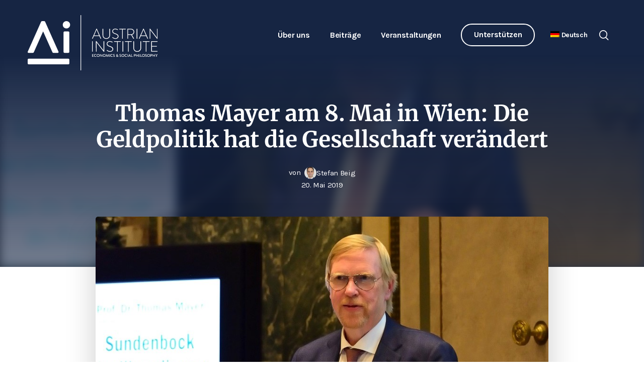

--- FILE ---
content_type: text/html; charset=UTF-8
request_url: https://austrian-institute.org/de/blog/thomas-mayer-am-8-mai-in-wien-die-geldpolitik-hat-die-gesellschaft-veraendert/
body_size: 18092
content:
<!DOCTYPE html>
<html lang="de-DE" prefix="og: http://ogp.me/ns#" class="no-js">
<head>
    <meta charset="UTF-8">
    <meta name="viewport" content="width=device-width, initial-scale=1">
    <link rel="profile" href="http://gmpg.org/xfn/11">
        <meta name='robots' content='index, follow, max-image-preview:large, max-snippet:-1, max-video-preview:-1' />
	<style>img:is([sizes="auto" i], [sizes^="auto," i]) { contain-intrinsic-size: 3000px 1500px }</style>
	<meta property="og:locale" content="de_DE" />
<meta property="og:type" content="article" />
<meta property="og:title" content="Thomas Mayer am 8. Mai in Wien: Die Geldpolitik hat die Gesellschaft verändert" />
<meta property="og:description" content="Der Wohlfahrtsstaat hat seine Mündel enttäuscht. Schuld ist aber nicht der &#039;Neoliberalismus&#039;, sondern die Geldpolitik. Prof. Thomas Mayer sprach auf Einladung des Austrian Institute am 8. Mai in Wien." />
<meta property="og:url" content="https://austrian-institute.org/de/blog/thomas-mayer-am-8-mai-in-wien-die-geldpolitik-hat-die-gesellschaft-veraendert/" />
<meta property="og:site_name" content="Austrian Institute" />
<meta property="article:section" content="Blog" />
<meta property="article:published_time" content="2019-05-20T14:08:13+02:00" />
<meta property="article:modified_time" content="2020-04-01T19:17:02+02:00" />
<meta property="og:updated_time" content="2020-04-01T19:17:02+02:00" />
<meta property="og:image" content="https://austrian-institute.org/wp-content/uploads/2019/05/Beitragsbild.jpg" />
<meta property="og:image:secure_url" content="https://austrian-institute.org/wp-content/uploads/2019/05/Beitragsbild.jpg" />
<meta property="og:image:width" content="956" />
<meta property="og:image:height" content="638" />

	<!-- This site is optimized with the Yoast SEO Premium plugin v26.2 (Yoast SEO v26.2) - https://yoast.com/wordpress/plugins/seo/ -->
	<title>Thomas Mayer am 8. Mai in Wien: Die Geldpolitik hat die Gesellschaft verändert | Blog | Austrian Institute</title>
	<meta name="description" content="Der Blog des Austrian Institute bietet aktuelle Analysen und Meinungen zu den Themen Kapitalismus, Marktwirtschaft, Sozialpolitik und Fragen der Gerechtigkeit." />
	<link rel="canonical" href="https://austrian-institute.org/de/blog/thomas-mayer-am-8-mai-in-wien-die-geldpolitik-hat-die-gesellschaft-veraendert/" />
	<meta property="og:locale" content="de_DE" />
	<meta property="og:type" content="article" />
	<meta property="og:title" content="Thomas Mayer am 8. Mai in Wien: Die Geldpolitik hat die Gesellschaft verändert" />
	<meta property="og:description" content="Der Blog des Austrian Institute bietet aktuelle Analysen und Meinungen zu den Themen Kapitalismus, Marktwirtschaft, Sozialpolitik und Fragen der Gerechtigkeit." />
	<meta property="og:url" content="https://austrian-institute.org/de/blog/thomas-mayer-am-8-mai-in-wien-die-geldpolitik-hat-die-gesellschaft-veraendert/" />
	<meta property="og:site_name" content="Austrian Institute" />
	<meta property="article:publisher" content="https://www.facebook.com/austrian.institute" />
	<meta property="article:published_time" content="2019-05-20T12:08:13+00:00" />
	<meta property="article:modified_time" content="2020-04-01T17:17:02+00:00" />
	<meta property="og:image" content="https://austrian-institute.org/wp-content/uploads/2019/05/Beitragsbild.jpg" />
	<meta property="og:image:width" content="956" />
	<meta property="og:image:height" content="638" />
	<meta property="og:image:type" content="image/jpeg" />
	<meta name="author" content="Stefan Beig" />
	<meta name="twitter:card" content="summary_large_image" />
	<meta name="twitter:creator" content="@Austrian_AI" />
	<meta name="twitter:site" content="@Austrian_AI" />
	<script type="application/ld+json" class="yoast-schema-graph">{"@context":"https://schema.org","@graph":[{"@type":"Article","@id":"https://austrian-institute.org/de/blog/thomas-mayer-am-8-mai-in-wien-die-geldpolitik-hat-die-gesellschaft-veraendert/#article","isPartOf":{"@id":"https://austrian-institute.org/de/blog/thomas-mayer-am-8-mai-in-wien-die-geldpolitik-hat-die-gesellschaft-veraendert/"},"author":[{"@id":"https://austrian-institute.org/de/#/schema/person/image/107baa588462630cbcc391b42571dde5"}],"headline":"Thomas Mayer am 8. Mai in Wien: Die Geldpolitik hat die Gesellschaft verändert","datePublished":"2019-05-20T12:08:13+00:00","dateModified":"2020-04-01T17:17:02+00:00","mainEntityOfPage":{"@id":"https://austrian-institute.org/de/blog/thomas-mayer-am-8-mai-in-wien-die-geldpolitik-hat-die-gesellschaft-veraendert/"},"wordCount":574,"publisher":{"@id":"https://austrian-institute.org/de/#organization"},"image":{"@id":"https://austrian-institute.org/de/blog/thomas-mayer-am-8-mai-in-wien-die-geldpolitik-hat-die-gesellschaft-veraendert/#primaryimage"},"thumbnailUrl":"https://austrian-institute.org/wp-content/uploads/2019/05/Beitragsbild.jpg","articleSection":["Blog","Entwicklungsländer","Euro","Europäische Union (EU)","Freiheit und Liberalismus","Geldpolitik","Inflation","Niedrigzinspolitik","Staatsschulden","Stefan Beig","Ungleichheit","Veranstaltungsberichte","Währungspolitik","Wohlstand","Zentralbanken","Zinsen","Zinspolitik"],"inLanguage":"de"},{"@type":"WebPage","@id":"https://austrian-institute.org/de/blog/thomas-mayer-am-8-mai-in-wien-die-geldpolitik-hat-die-gesellschaft-veraendert/","url":"https://austrian-institute.org/de/blog/thomas-mayer-am-8-mai-in-wien-die-geldpolitik-hat-die-gesellschaft-veraendert/","name":"Thomas Mayer am 8. Mai in Wien: Die Geldpolitik hat die Gesellschaft verändert | Blog | Austrian Institute","isPartOf":{"@id":"https://austrian-institute.org/de/#website"},"primaryImageOfPage":{"@id":"https://austrian-institute.org/de/blog/thomas-mayer-am-8-mai-in-wien-die-geldpolitik-hat-die-gesellschaft-veraendert/#primaryimage"},"image":{"@id":"https://austrian-institute.org/de/blog/thomas-mayer-am-8-mai-in-wien-die-geldpolitik-hat-die-gesellschaft-veraendert/#primaryimage"},"thumbnailUrl":"https://austrian-institute.org/wp-content/uploads/2019/05/Beitragsbild.jpg","datePublished":"2019-05-20T12:08:13+00:00","dateModified":"2020-04-01T17:17:02+00:00","description":"Der Blog des Austrian Institute bietet aktuelle Analysen und Meinungen zu den Themen Kapitalismus, Marktwirtschaft, Sozialpolitik und Fragen der Gerechtigkeit.","breadcrumb":{"@id":"https://austrian-institute.org/de/blog/thomas-mayer-am-8-mai-in-wien-die-geldpolitik-hat-die-gesellschaft-veraendert/#breadcrumb"},"inLanguage":"de","potentialAction":[{"@type":"ReadAction","target":["https://austrian-institute.org/de/blog/thomas-mayer-am-8-mai-in-wien-die-geldpolitik-hat-die-gesellschaft-veraendert/"]}]},{"@type":"ImageObject","inLanguage":"de","@id":"https://austrian-institute.org/de/blog/thomas-mayer-am-8-mai-in-wien-die-geldpolitik-hat-die-gesellschaft-veraendert/#primaryimage","url":"https://austrian-institute.org/wp-content/uploads/2019/05/Beitragsbild.jpg","contentUrl":"https://austrian-institute.org/wp-content/uploads/2019/05/Beitragsbild.jpg","width":956,"height":638,"caption":"In seinem Vortrag unterstrich Prof. Thomas Mayer mit Nachdruck: Schuld am \"Aufstand der verlassenen Mündel\" in Europa und den USA ist nicht der Neoliberalismus, sondern die gescheiterte Geldpolitik."},{"@type":"BreadcrumbList","@id":"https://austrian-institute.org/de/blog/thomas-mayer-am-8-mai-in-wien-die-geldpolitik-hat-die-gesellschaft-veraendert/#breadcrumb","itemListElement":[{"@type":"ListItem","position":1,"name":"Startseite","item":"https://austrian-institute.org/de/"},{"@type":"ListItem","position":2,"name":"Thomas Mayer am 8. Mai in Wien: Die Geldpolitik hat die Gesellschaft verändert"}]},{"@type":"WebSite","@id":"https://austrian-institute.org/de/#website","url":"https://austrian-institute.org/de/","name":"Austrian Institute","description":"","publisher":{"@id":"https://austrian-institute.org/de/#organization"},"potentialAction":[{"@type":"SearchAction","target":{"@type":"EntryPoint","urlTemplate":"https://austrian-institute.org/de/?s={search_term_string}"},"query-input":{"@type":"PropertyValueSpecification","valueRequired":true,"valueName":"search_term_string"}}],"inLanguage":"de"},{"@type":"Organization","@id":"https://austrian-institute.org/de/#organization","name":"Austrian Institute of Economics and Social Philosophy","url":"https://austrian-institute.org/de/","logo":{"@type":"ImageObject","inLanguage":"de","@id":"https://austrian-institute.org/de/#/schema/logo/image/","url":"https://austrian-institute.org/wp-content/uploads/2015/07/logo_retina-e1436364816555.png","contentUrl":"https://austrian-institute.org/wp-content/uploads/2015/07/logo_retina-e1436364816555.png","width":548,"height":239,"caption":"Austrian Institute of Economics and Social Philosophy"},"image":{"@id":"https://austrian-institute.org/de/#/schema/logo/image/"},"sameAs":["https://www.facebook.com/austrian.institute","https://x.com/Austrian_AI"]},{"@type":"Person","@id":"https://austrian-institute.org/de/#/schema/person/image/107baa588462630cbcc391b42571dde5","name":"Stefan Beig","image":{"@type":"ImageObject","inLanguage":"de","@id":"https://austrian-institute.org/de/#/schema/person/image/ed6c0ce36184735727f4861a90ec2598","url":"https://austrian-institute.org/wp-content/uploads/2015/08/Stefan-Beig-Teamfoto-2f-150x150.jpg","contentUrl":"https://austrian-institute.org/wp-content/uploads/2015/08/Stefan-Beig-Teamfoto-2f-150x150.jpg","width":150,"height":150,"caption":"Stefan Beig"},"sameAs":["https://austrian-institute.org/de/autoren/stefan-beig/"]}]}</script>
	<!-- / Yoast SEO Premium plugin. -->


<style id='classic-theme-styles-inline-css' type='text/css'>
/*! This file is auto-generated */
.wp-block-button__link{color:#fff;background-color:#32373c;border-radius:9999px;box-shadow:none;text-decoration:none;padding:calc(.667em + 2px) calc(1.333em + 2px);font-size:1.125em}.wp-block-file__button{background:#32373c;color:#fff;text-decoration:none}
</style>
<style id='co-authors-plus-coauthors-style-inline-css' type='text/css'>
.wp-block-co-authors-plus-coauthors.is-layout-flow [class*=wp-block-co-authors-plus]{display:inline}

</style>
<style id='co-authors-plus-avatar-style-inline-css' type='text/css'>
.wp-block-co-authors-plus-avatar :where(img){height:auto;max-width:100%;vertical-align:bottom}.wp-block-co-authors-plus-coauthors.is-layout-flow .wp-block-co-authors-plus-avatar :where(img){vertical-align:middle}.wp-block-co-authors-plus-avatar:is(.alignleft,.alignright){display:table}.wp-block-co-authors-plus-avatar.aligncenter{display:table;margin-inline:auto}

</style>
<style id='co-authors-plus-image-style-inline-css' type='text/css'>
.wp-block-co-authors-plus-image{margin-bottom:0}.wp-block-co-authors-plus-image :where(img){height:auto;max-width:100%;vertical-align:bottom}.wp-block-co-authors-plus-coauthors.is-layout-flow .wp-block-co-authors-plus-image :where(img){vertical-align:middle}.wp-block-co-authors-plus-image:is(.alignfull,.alignwide) :where(img){width:100%}.wp-block-co-authors-plus-image:is(.alignleft,.alignright){display:table}.wp-block-co-authors-plus-image.aligncenter{display:table;margin-inline:auto}

</style>
<style id='global-styles-inline-css' type='text/css'>
:root{--wp--preset--aspect-ratio--square: 1;--wp--preset--aspect-ratio--4-3: 4/3;--wp--preset--aspect-ratio--3-4: 3/4;--wp--preset--aspect-ratio--3-2: 3/2;--wp--preset--aspect-ratio--2-3: 2/3;--wp--preset--aspect-ratio--16-9: 16/9;--wp--preset--aspect-ratio--9-16: 9/16;--wp--preset--color--black: #000000;--wp--preset--color--cyan-bluish-gray: #abb8c3;--wp--preset--color--white: #ffffff;--wp--preset--color--pale-pink: #f78da7;--wp--preset--color--vivid-red: #cf2e2e;--wp--preset--color--luminous-vivid-orange: #ff6900;--wp--preset--color--luminous-vivid-amber: #fcb900;--wp--preset--color--light-green-cyan: #7bdcb5;--wp--preset--color--vivid-green-cyan: #00d084;--wp--preset--color--pale-cyan-blue: #8ed1fc;--wp--preset--color--vivid-cyan-blue: #0693e3;--wp--preset--color--vivid-purple: #9b51e0;--wp--preset--gradient--vivid-cyan-blue-to-vivid-purple: linear-gradient(135deg,rgba(6,147,227,1) 0%,rgb(155,81,224) 100%);--wp--preset--gradient--light-green-cyan-to-vivid-green-cyan: linear-gradient(135deg,rgb(122,220,180) 0%,rgb(0,208,130) 100%);--wp--preset--gradient--luminous-vivid-amber-to-luminous-vivid-orange: linear-gradient(135deg,rgba(252,185,0,1) 0%,rgba(255,105,0,1) 100%);--wp--preset--gradient--luminous-vivid-orange-to-vivid-red: linear-gradient(135deg,rgba(255,105,0,1) 0%,rgb(207,46,46) 100%);--wp--preset--gradient--very-light-gray-to-cyan-bluish-gray: linear-gradient(135deg,rgb(238,238,238) 0%,rgb(169,184,195) 100%);--wp--preset--gradient--cool-to-warm-spectrum: linear-gradient(135deg,rgb(74,234,220) 0%,rgb(151,120,209) 20%,rgb(207,42,186) 40%,rgb(238,44,130) 60%,rgb(251,105,98) 80%,rgb(254,248,76) 100%);--wp--preset--gradient--blush-light-purple: linear-gradient(135deg,rgb(255,206,236) 0%,rgb(152,150,240) 100%);--wp--preset--gradient--blush-bordeaux: linear-gradient(135deg,rgb(254,205,165) 0%,rgb(254,45,45) 50%,rgb(107,0,62) 100%);--wp--preset--gradient--luminous-dusk: linear-gradient(135deg,rgb(255,203,112) 0%,rgb(199,81,192) 50%,rgb(65,88,208) 100%);--wp--preset--gradient--pale-ocean: linear-gradient(135deg,rgb(255,245,203) 0%,rgb(182,227,212) 50%,rgb(51,167,181) 100%);--wp--preset--gradient--electric-grass: linear-gradient(135deg,rgb(202,248,128) 0%,rgb(113,206,126) 100%);--wp--preset--gradient--midnight: linear-gradient(135deg,rgb(2,3,129) 0%,rgb(40,116,252) 100%);--wp--preset--font-size--small: 13px;--wp--preset--font-size--medium: 20px;--wp--preset--font-size--large: 36px;--wp--preset--font-size--x-large: 42px;--wp--preset--spacing--20: 0.44rem;--wp--preset--spacing--30: 0.67rem;--wp--preset--spacing--40: 1rem;--wp--preset--spacing--50: 1.5rem;--wp--preset--spacing--60: 2.25rem;--wp--preset--spacing--70: 3.38rem;--wp--preset--spacing--80: 5.06rem;--wp--preset--shadow--natural: 6px 6px 9px rgba(0, 0, 0, 0.2);--wp--preset--shadow--deep: 12px 12px 50px rgba(0, 0, 0, 0.4);--wp--preset--shadow--sharp: 6px 6px 0px rgba(0, 0, 0, 0.2);--wp--preset--shadow--outlined: 6px 6px 0px -3px rgba(255, 255, 255, 1), 6px 6px rgba(0, 0, 0, 1);--wp--preset--shadow--crisp: 6px 6px 0px rgba(0, 0, 0, 1);}:where(.is-layout-flex){gap: 0.5em;}:where(.is-layout-grid){gap: 0.5em;}body .is-layout-flex{display: flex;}.is-layout-flex{flex-wrap: wrap;align-items: center;}.is-layout-flex > :is(*, div){margin: 0;}body .is-layout-grid{display: grid;}.is-layout-grid > :is(*, div){margin: 0;}:where(.wp-block-columns.is-layout-flex){gap: 2em;}:where(.wp-block-columns.is-layout-grid){gap: 2em;}:where(.wp-block-post-template.is-layout-flex){gap: 1.25em;}:where(.wp-block-post-template.is-layout-grid){gap: 1.25em;}.has-black-color{color: var(--wp--preset--color--black) !important;}.has-cyan-bluish-gray-color{color: var(--wp--preset--color--cyan-bluish-gray) !important;}.has-white-color{color: var(--wp--preset--color--white) !important;}.has-pale-pink-color{color: var(--wp--preset--color--pale-pink) !important;}.has-vivid-red-color{color: var(--wp--preset--color--vivid-red) !important;}.has-luminous-vivid-orange-color{color: var(--wp--preset--color--luminous-vivid-orange) !important;}.has-luminous-vivid-amber-color{color: var(--wp--preset--color--luminous-vivid-amber) !important;}.has-light-green-cyan-color{color: var(--wp--preset--color--light-green-cyan) !important;}.has-vivid-green-cyan-color{color: var(--wp--preset--color--vivid-green-cyan) !important;}.has-pale-cyan-blue-color{color: var(--wp--preset--color--pale-cyan-blue) !important;}.has-vivid-cyan-blue-color{color: var(--wp--preset--color--vivid-cyan-blue) !important;}.has-vivid-purple-color{color: var(--wp--preset--color--vivid-purple) !important;}.has-black-background-color{background-color: var(--wp--preset--color--black) !important;}.has-cyan-bluish-gray-background-color{background-color: var(--wp--preset--color--cyan-bluish-gray) !important;}.has-white-background-color{background-color: var(--wp--preset--color--white) !important;}.has-pale-pink-background-color{background-color: var(--wp--preset--color--pale-pink) !important;}.has-vivid-red-background-color{background-color: var(--wp--preset--color--vivid-red) !important;}.has-luminous-vivid-orange-background-color{background-color: var(--wp--preset--color--luminous-vivid-orange) !important;}.has-luminous-vivid-amber-background-color{background-color: var(--wp--preset--color--luminous-vivid-amber) !important;}.has-light-green-cyan-background-color{background-color: var(--wp--preset--color--light-green-cyan) !important;}.has-vivid-green-cyan-background-color{background-color: var(--wp--preset--color--vivid-green-cyan) !important;}.has-pale-cyan-blue-background-color{background-color: var(--wp--preset--color--pale-cyan-blue) !important;}.has-vivid-cyan-blue-background-color{background-color: var(--wp--preset--color--vivid-cyan-blue) !important;}.has-vivid-purple-background-color{background-color: var(--wp--preset--color--vivid-purple) !important;}.has-black-border-color{border-color: var(--wp--preset--color--black) !important;}.has-cyan-bluish-gray-border-color{border-color: var(--wp--preset--color--cyan-bluish-gray) !important;}.has-white-border-color{border-color: var(--wp--preset--color--white) !important;}.has-pale-pink-border-color{border-color: var(--wp--preset--color--pale-pink) !important;}.has-vivid-red-border-color{border-color: var(--wp--preset--color--vivid-red) !important;}.has-luminous-vivid-orange-border-color{border-color: var(--wp--preset--color--luminous-vivid-orange) !important;}.has-luminous-vivid-amber-border-color{border-color: var(--wp--preset--color--luminous-vivid-amber) !important;}.has-light-green-cyan-border-color{border-color: var(--wp--preset--color--light-green-cyan) !important;}.has-vivid-green-cyan-border-color{border-color: var(--wp--preset--color--vivid-green-cyan) !important;}.has-pale-cyan-blue-border-color{border-color: var(--wp--preset--color--pale-cyan-blue) !important;}.has-vivid-cyan-blue-border-color{border-color: var(--wp--preset--color--vivid-cyan-blue) !important;}.has-vivid-purple-border-color{border-color: var(--wp--preset--color--vivid-purple) !important;}.has-vivid-cyan-blue-to-vivid-purple-gradient-background{background: var(--wp--preset--gradient--vivid-cyan-blue-to-vivid-purple) !important;}.has-light-green-cyan-to-vivid-green-cyan-gradient-background{background: var(--wp--preset--gradient--light-green-cyan-to-vivid-green-cyan) !important;}.has-luminous-vivid-amber-to-luminous-vivid-orange-gradient-background{background: var(--wp--preset--gradient--luminous-vivid-amber-to-luminous-vivid-orange) !important;}.has-luminous-vivid-orange-to-vivid-red-gradient-background{background: var(--wp--preset--gradient--luminous-vivid-orange-to-vivid-red) !important;}.has-very-light-gray-to-cyan-bluish-gray-gradient-background{background: var(--wp--preset--gradient--very-light-gray-to-cyan-bluish-gray) !important;}.has-cool-to-warm-spectrum-gradient-background{background: var(--wp--preset--gradient--cool-to-warm-spectrum) !important;}.has-blush-light-purple-gradient-background{background: var(--wp--preset--gradient--blush-light-purple) !important;}.has-blush-bordeaux-gradient-background{background: var(--wp--preset--gradient--blush-bordeaux) !important;}.has-luminous-dusk-gradient-background{background: var(--wp--preset--gradient--luminous-dusk) !important;}.has-pale-ocean-gradient-background{background: var(--wp--preset--gradient--pale-ocean) !important;}.has-electric-grass-gradient-background{background: var(--wp--preset--gradient--electric-grass) !important;}.has-midnight-gradient-background{background: var(--wp--preset--gradient--midnight) !important;}.has-small-font-size{font-size: var(--wp--preset--font-size--small) !important;}.has-medium-font-size{font-size: var(--wp--preset--font-size--medium) !important;}.has-large-font-size{font-size: var(--wp--preset--font-size--large) !important;}.has-x-large-font-size{font-size: var(--wp--preset--font-size--x-large) !important;}
:where(.wp-block-post-template.is-layout-flex){gap: 1.25em;}:where(.wp-block-post-template.is-layout-grid){gap: 1.25em;}
:where(.wp-block-columns.is-layout-flex){gap: 2em;}:where(.wp-block-columns.is-layout-grid){gap: 2em;}
:root :where(.wp-block-pullquote){font-size: 1.5em;line-height: 1.6;}
</style>
<link rel='stylesheet' id='taxonomy-image-plugin-public-css' href='https://austrian-institute.org/wp-content/plugins/taxonomy-images/css/style.css?ver=0.9.6' type='text/css' media='screen' />
<link rel='stylesheet' id='wpml-menu-item-0-css' href='https://austrian-institute.org/wp-content/plugins/sitepress-multilingual-cms/templates/language-switchers/menu-item/style.min.css?ver=1' type='text/css' media='all' />
<link rel='stylesheet' id='js_composer_front-css' href='https://austrian-institute.org/wp-content/plugins/js_composer/assets/css/js_composer.min.css?ver=8.6.1' type='text/css' media='all' />
<link rel='stylesheet' id='subscribe-forms-css-css' href='https://austrian-institute.org/wp-content/plugins/easy-social-share-buttons3/assets/modules/subscribe-forms.min.css?ver=6.8.2' type='text/css' media='all' />
<link rel='stylesheet' id='click2tweet-css-css' href='https://austrian-institute.org/wp-content/plugins/easy-social-share-buttons3/assets/modules/click-to-tweet.min.css?ver=6.8.2' type='text/css' media='all' />
<link rel='stylesheet' id='easy-social-share-buttons-css' href='https://austrian-institute.org/wp-content/plugins/easy-social-share-buttons3/assets/css/easy-social-share-buttons.min.css?ver=6.8.2' type='text/css' media='all' />
<link rel='stylesheet' id='borlabs-cookie-custom-css' href='https://austrian-institute.org/wp-content/cache/borlabs-cookie/1/borlabs-cookie-1-de.css?ver=3.3.23-35' type='text/css' media='all' />
<link rel='stylesheet' id='boxzilla-css' href='https://austrian-institute.org/wp-content/plugins/boxzilla/assets/css/styles.css?ver=3.4.5' type='text/css' media='all' />
<script type="text/javascript" id="wpml-cookie-js-extra">
/* <![CDATA[ */
var wpml_cookies = {"wp-wpml_current_language":{"value":"de","expires":1,"path":"\/"}};
var wpml_cookies = {"wp-wpml_current_language":{"value":"de","expires":1,"path":"\/"}};
/* ]]> */
</script>
<script type="text/javascript" src="https://austrian-institute.org/wp-content/plugins/sitepress-multilingual-cms/res/js/cookies/language-cookie.js?ver=481990" id="wpml-cookie-js" defer="defer" data-wp-strategy="defer"></script>
<script type="text/javascript" src="https://austrian-institute.org/wp-includes/js/jquery/jquery.min.js?ver=3.7.1" id="jquery-core-js"></script>
<script type="text/javascript" src="https://austrian-institute.org/wp-includes/js/jquery/jquery-migrate.min.js?ver=3.4.1" id="jquery-migrate-js"></script>
<script data-no-optimize="1" data-no-minify="1" data-cfasync="false" type="text/javascript" src="https://austrian-institute.org/wp-content/cache/borlabs-cookie/1/borlabs-cookie-config-de.json.js?ver=3.3.23-39" id="borlabs-cookie-config-js"></script>
<script data-no-optimize="1" data-no-minify="1" data-cfasync="false" type="text/javascript" src="https://austrian-institute.org/wp-content/plugins/borlabs-cookie/assets/javascript/borlabs-cookie-prioritize.min.js?ver=3.3.23" id="borlabs-cookie-prioritize-js"></script>
<meta name="generator" content="WPML ver:4.8.1 stt:1,3;" />
<script data-borlabs-cookie-script-blocker-ignore>
if ('0' === '1' && ('0' === '1' || '1' === '1')) {
    window['gtag_enable_tcf_support'] = true;
}
window.dataLayer = window.dataLayer || [];
if (typeof gtag !== 'function') {
    function gtag() {
        dataLayer.push(arguments);
    }
}
gtag('set', 'developer_id.dYjRjMm', true);
if ('0' === '1' || '1' === '1') {
    if (window.BorlabsCookieGoogleConsentModeDefaultSet !== true) {
        let getCookieValue = function (name) {
            return document.cookie.match('(^|;)\\s*' + name + '\\s*=\\s*([^;]+)')?.pop() || '';
        };
        let cookieValue = getCookieValue('borlabs-cookie-gcs');
        let consentsFromCookie = {};
        if (cookieValue !== '') {
            consentsFromCookie = JSON.parse(decodeURIComponent(cookieValue));
        }
        let defaultValues = {
            'ad_storage': 'denied',
            'ad_user_data': 'denied',
            'ad_personalization': 'denied',
            'analytics_storage': 'denied',
            'functionality_storage': 'denied',
            'personalization_storage': 'denied',
            'security_storage': 'denied',
            'wait_for_update': 500,
        };
        gtag('consent', 'default', { ...defaultValues, ...consentsFromCookie });
    }
    window.BorlabsCookieGoogleConsentModeDefaultSet = true;
    let borlabsCookieConsentChangeHandler = function () {
        window.dataLayer = window.dataLayer || [];
        if (typeof gtag !== 'function') { function gtag(){dataLayer.push(arguments);} }

        let getCookieValue = function (name) {
            return document.cookie.match('(^|;)\\s*' + name + '\\s*=\\s*([^;]+)')?.pop() || '';
        };
        let cookieValue = getCookieValue('borlabs-cookie-gcs');
        let consentsFromCookie = {};
        if (cookieValue !== '') {
            consentsFromCookie = JSON.parse(decodeURIComponent(cookieValue));
        }

        consentsFromCookie.analytics_storage = BorlabsCookie.Consents.hasConsent('google-analytics') ? 'granted' : 'denied';

        BorlabsCookie.CookieLibrary.setCookie(
            'borlabs-cookie-gcs',
            JSON.stringify(consentsFromCookie),
            BorlabsCookie.Settings.automaticCookieDomainAndPath.value ? '' : BorlabsCookie.Settings.cookieDomain.value,
            BorlabsCookie.Settings.cookiePath.value,
            BorlabsCookie.Cookie.getPluginCookie().expires,
            BorlabsCookie.Settings.cookieSecure.value,
            BorlabsCookie.Settings.cookieSameSite.value
        );
    }
    document.addEventListener('borlabs-cookie-consent-saved', borlabsCookieConsentChangeHandler);
    document.addEventListener('borlabs-cookie-handle-unblock', borlabsCookieConsentChangeHandler);
}
if ('0' === '1') {
    gtag("js", new Date());
    gtag("config", "UA-156109030-1", {"anonymize_ip": true});

    (function (w, d, s, i) {
        var f = d.getElementsByTagName(s)[0],
            j = d.createElement(s);
        j.async = true;
        j.src =
            "https://www.googletagmanager.com/gtag/js?id=" + i;
        f.parentNode.insertBefore(j, f);
    })(window, document, "script", "UA-156109030-1");
}
</script><meta name="generator" content="Powered by WPBakery Page Builder - drag and drop page builder for WordPress."/>
<script>(()=>{var o=[],i={};["on","off","toggle","show"].forEach((l=>{i[l]=function(){o.push([l,arguments])}})),window.Boxzilla=i,window.boxzilla_queue=o})();</script><link rel="icon" href="https://austrian-institute.org/wp-content/uploads/2020/01/cropped-favicon-32x32.png" sizes="32x32" />
<link rel="icon" href="https://austrian-institute.org/wp-content/uploads/2020/01/cropped-favicon-192x192.png" sizes="192x192" />
<link rel="apple-touch-icon" href="https://austrian-institute.org/wp-content/uploads/2020/01/cropped-favicon-180x180.png" />
<meta name="msapplication-TileImage" content="https://austrian-institute.org/wp-content/uploads/2020/01/cropped-favicon-270x270.png" />
<noscript><style> .wpb_animate_when_almost_visible { opacity: 1; }</style></noscript>    <link rel="stylesheet" type="text/css" href="https://austrian-institute.org/wp-content/themes/ai/css/flickity.min.css">
    <link rel="stylesheet" type="text/css" href="https://austrian-institute.org/wp-content/themes/ai/css/style.css">
    <link rel="stylesheet" type="text/css" href="https://austrian-institute.org/wp-content/themes/ai/css/print.min.css">
    <meta name="robots" content="all">
    <meta name="author" content="Designerpart">
    <meta property="business:contact_data:email" content="office@austrian-institute.org"/>
</head>
<body class="wp-singular post-template-default single single-post postid-4214 single-format-standard wp-theme-ai essb-8.6.2 wpb-js-composer js-comp-ver-8.6.1 vc_responsive">
<div id="page" class="site">
    <header>
        <div class="header-wrapper">
            <div id="branding">
                <a class="logo" href="https://austrian-institute.org/de/">
                    <img src="https://austrian-institute.org/wp-content/themes/ai/img/ai-logo-white.svg" alt="Austrian Institute of Economics and Social Philosophy">                </a>
            </div>
            <div id="navi">
                <div class="top-nav">
                    <nav id="top-nav-inline" role="navigation" aria-label="Primary Menu">
                        <ul id="menu-main-menu" class="primary-menu"><li id="menu-item-45" class="menu-item menu-item-type-post_type menu-item-object-page menu-item-has-children menu-item-45"><a href="https://austrian-institute.org/de/ueber-uns/">Über uns</a>
<ul class="sub-menu">
	<li id="menu-item-157" class="anchor menu-item menu-item-type-custom menu-item-object-custom menu-item-157"><a href="/de/ueber-uns/#mission-statement">Mission Statement</a></li>
	<li id="menu-item-128" class="anchor menu-item menu-item-type-custom menu-item-object-custom menu-item-128"><a href="/de/ueber-uns/#team">Team</a></li>
	<li id="menu-item-158" class="anchor menu-item menu-item-type-custom menu-item-object-custom menu-item-158"><a href="/de/ueber-uns/#institut">Institut</a></li>
	<li id="menu-item-159" class="anchor menu-item menu-item-type-custom menu-item-object-custom menu-item-159"><a href="/de/ueber-uns/#prinzipien">Unsere Prinzipien</a></li>
	<li id="menu-item-6066" class="menu-item menu-item-type-post_type menu-item-object-page menu-item-6066"><a href="https://austrian-institute.org/de/oesterreichische-schule/">Österreichische Schule</a></li>
	<li id="menu-item-5697" class="anchor menu-item menu-item-type-custom menu-item-object-custom menu-item-5697"><a href="/de/ueber-uns/#kontakt">Kontakt</a></li>
</ul>
</li>
<li id="menu-item-6347" class="menu-item menu-item-type-custom menu-item-object-custom menu-item-has-children menu-item-6347"><a href="#">Beiträge</a>
<ul class="sub-menu">
	<li id="menu-item-6323" class="menu-item menu-item-type-taxonomy menu-item-object-category current-post-ancestor current-menu-parent current-post-parent menu-item-6323"><a href="https://austrian-institute.org/de/blog/">Blog</a></li>
	<li id="menu-item-6324" class="menu-item menu-item-type-taxonomy menu-item-object-category menu-item-6324"><a href="https://austrian-institute.org/de/videos/">Videos</a></li>
	<li id="menu-item-9568" class="menu-item menu-item-type-taxonomy menu-item-object-category menu-item-9568"><a href="https://austrian-institute.org/de/podcast/">Podcasts</a></li>
	<li id="menu-item-41" class="menu-item menu-item-type-post_type menu-item-object-page menu-item-41"><a href="https://austrian-institute.org/de/essentials/">Austrian Essentials</a></li>
	<li id="menu-item-40" class="menu-item menu-item-type-post_type menu-item-object-page menu-item-40"><a href="https://austrian-institute.org/de/papers/">Austrian Institute Papers</a></li>
	<li id="menu-item-7325" class="menu-item menu-item-type-post_type menu-item-object-page menu-item-7325"><a href="https://austrian-institute.org/de/observer/">Austrian Observer</a></li>
	<li id="menu-item-43" class="menu-item menu-item-type-post_type menu-item-object-page current-post-parent menu-item-43"><a href="https://austrian-institute.org/de/themen/">Themen</a></li>
</ul>
</li>
<li id="menu-item-6348" class="menu-item menu-item-type-custom menu-item-object-custom menu-item-has-children menu-item-6348"><a href="#">Veranstaltungen</a>
<ul class="sub-menu">
	<li id="menu-item-177" class="menu-item menu-item-type-post_type menu-item-object-page menu-item-177"><a href="https://austrian-institute.org/de/vortraege-seminare/">Vorträge und Seminare</a></li>
	<li id="menu-item-176" class="menu-item menu-item-type-post_type menu-item-object-page menu-item-176"><a href="https://austrian-institute.org/de/austrian-academy/">AUSTRIAN ACADEMY</a></li>
</ul>
</li>
<li id="menu-item-37" class="border-button menu-item menu-item-type-post_type menu-item-object-page menu-item-37"><a href="https://austrian-institute.org/de/unterstuetzen/">Unterstützen</a></li>
<li id="menu-item-wpml-ls-2-de" class="menu-item wpml-ls-slot-2 wpml-ls-item wpml-ls-item-de wpml-ls-current-language wpml-ls-menu-item wpml-ls-first-item menu-item-type-wpml_ls_menu_item menu-item-object-wpml_ls_menu_item menu-item-has-children menu-item-wpml-ls-2-de"><a href="https://austrian-institute.org/de/blog/thomas-mayer-am-8-mai-in-wien-die-geldpolitik-hat-die-gesellschaft-veraendert/" title="Wechseln zu Deutsch" aria-label="Wechseln zu Deutsch" role="menuitem"><img
            class="wpml-ls-flag"
            src="https://austrian-institute.org/wp-content/plugins/sitepress-multilingual-cms/res/flags/de.png"
            alt=""
            
            
    /><span class="wpml-ls-native" lang="de">Deutsch</span></a>
<ul class="sub-menu">
	<li id="menu-item-wpml-ls-2-en" class="menu-item wpml-ls-slot-2 wpml-ls-item wpml-ls-item-en wpml-ls-menu-item wpml-ls-last-item menu-item-type-wpml_ls_menu_item menu-item-object-wpml_ls_menu_item menu-item-wpml-ls-2-en"><a href="https://austrian-institute.org/en/" title="Wechseln zu English" aria-label="Wechseln zu English" role="menuitem"><img
            class="wpml-ls-flag"
            src="https://austrian-institute.org/wp-content/plugins/sitepress-multilingual-cms/res/flags/en.png"
            alt=""
            
            
    /><span class="wpml-ls-native" lang="en">English</span></a></li>
</ul>
</li>
</ul>                    </nav>
                </div>
                <div class="search">
                    <img class="icon-search" src="https://austrian-institute.org/wp-content/themes/ai/img/icon-search-white.svg" alt="Search">
                </div>
                <div id="search-form-wrapper">
    <div class="close">
        <img class="icon-close" src="https://austrian-institute.org/wp-content/themes/ai/img/icon-close-white.svg" alt="close">
    </div>
    <form id="searchform" method="get" action="https://austrian-institute.org/de/">
        <input type="text" class="search-field" name="s" placeholder="Suchwort eingeben" value="" autocomplete="off">
        <button type="submit" class="icon-search"><img class="icon-search" src="https://austrian-institute.org/wp-content/themes/ai/img/icon-search-white.svg" alt="Search"></button>
    </form>
</div>                <a class="canvas-navi-bar">
                    <div class="bar1"></div>
                    <div class="bar2"></div>
                    <div class="bar3"></div>
                </a>
                <div id="canvas-nav">
                    <div class="canvas-nav-wrapper">
                        <a class="canvas-navi-bar">
                            <div class="bar1"></div>
                            <div class="bar2"></div>
                        </a>
                        <nav id="canvas-nav-block" role="navigation" aria-label="Primary Menu">
                            <ul id="menu-mobile-menu" class="canvas-menu"><li id="menu-item-wpml-ls-4361-de" class="menu-item wpml-ls-slot-4361 wpml-ls-item wpml-ls-item-de wpml-ls-current-language wpml-ls-menu-item wpml-ls-first-item menu-item-type-wpml_ls_menu_item menu-item-object-wpml_ls_menu_item menu-item-wpml-ls-4361-de"><a href="https://austrian-institute.org/de/blog/thomas-mayer-am-8-mai-in-wien-die-geldpolitik-hat-die-gesellschaft-veraendert/" title="Wechseln zu " aria-label="Wechseln zu " role="menuitem"><img
            class="wpml-ls-flag"
            src="https://austrian-institute.org/wp-content/plugins/sitepress-multilingual-cms/res/flags/de.png"
            alt="Deutsch"
            
            
    /></a></li>
<li id="menu-item-wpml-ls-4361-en" class="menu-item wpml-ls-slot-4361 wpml-ls-item wpml-ls-item-en wpml-ls-menu-item wpml-ls-last-item menu-item-type-wpml_ls_menu_item menu-item-object-wpml_ls_menu_item menu-item-wpml-ls-4361-en"><a href="https://austrian-institute.org/en/" title="Wechseln zu " aria-label="Wechseln zu " role="menuitem"><img
            class="wpml-ls-flag"
            src="https://austrian-institute.org/wp-content/plugins/sitepress-multilingual-cms/res/flags/en.png"
            alt="Englisch"
            
            
    /></a></li>
<li id="menu-item-7342" class="menu-item menu-item-type-post_type menu-item-object-page menu-item-7342"><a href="https://austrian-institute.org/de/ueber-uns/">Über uns</a></li>
<li id="menu-item-7341" class="menu-item menu-item-type-post_type menu-item-object-page menu-item-7341"><a href="https://austrian-institute.org/de/oesterreichische-schule/">Österreichische Schule</a></li>
<li id="menu-item-7343" class="menu-item menu-item-type-custom menu-item-object-custom menu-item-7343"><a href="/de/ueber-uns/#kontakt">Kontakt</a></li>
<li id="menu-item-7351" class="menu-item menu-item-type-custom menu-item-object-custom menu-item-has-children menu-item-7351"><a href="#">Beiträge</a>
<ul class="sub-menu">
	<li id="menu-item-7349" class="menu-item menu-item-type-taxonomy menu-item-object-category current-post-ancestor current-menu-parent current-post-parent menu-item-7349"><a href="https://austrian-institute.org/de/blog/">Blog</a></li>
	<li id="menu-item-7350" class="menu-item menu-item-type-taxonomy menu-item-object-category menu-item-7350"><a href="https://austrian-institute.org/de/videos/">Videos</a></li>
	<li id="menu-item-9570" class="menu-item menu-item-type-taxonomy menu-item-object-category menu-item-9570"><a href="https://austrian-institute.org/de/podcast/">Podcasts</a></li>
	<li id="menu-item-7346" class="menu-item menu-item-type-post_type menu-item-object-page menu-item-7346"><a href="https://austrian-institute.org/de/essentials/">Austrian Essentials</a></li>
	<li id="menu-item-7347" class="menu-item menu-item-type-post_type menu-item-object-page menu-item-7347"><a href="https://austrian-institute.org/de/papers/">Austrian Institute Papers</a></li>
	<li id="menu-item-7364" class="menu-item menu-item-type-post_type menu-item-object-page menu-item-7364"><a href="https://austrian-institute.org/de/observer/">Austrian Observer</a></li>
	<li id="menu-item-7348" class="menu-item menu-item-type-post_type menu-item-object-page current-post-parent menu-item-7348"><a href="https://austrian-institute.org/de/themen/">Themen</a></li>
</ul>
</li>
<li id="menu-item-7352" class="menu-item menu-item-type-custom menu-item-object-custom menu-item-has-children menu-item-7352"><a href="#">Veranstaltungen</a>
<ul class="sub-menu">
	<li id="menu-item-7344" class="menu-item menu-item-type-post_type menu-item-object-page menu-item-7344"><a href="https://austrian-institute.org/de/vortraege-seminare/">Vorträge und Seminare</a></li>
	<li id="menu-item-7345" class="menu-item menu-item-type-post_type menu-item-object-page menu-item-7345"><a href="https://austrian-institute.org/de/austrian-academy/">AUSTRIAN ACADEMY</a></li>
</ul>
</li>
<li id="menu-item-7353" class="border-button menu-item menu-item-type-post_type menu-item-object-page menu-item-7353"><a href="https://austrian-institute.org/de/unterstuetzen/">Unterstützen</a></li>
</ul>                        </nav>
                    </div>
                </div>
            </div><!-- .site-header-main -->
        </div>

    </header><!-- .site-header -->

        <div id="content" class="site-content">
    <div id="main">

        
<div class="post-header">
    <div class="post-header-image" style="background-image:url('https://austrian-institute.org/wp-content/uploads/2019/05/Beitragsbild.jpg')"></div>
    <div class="post-header-overlay"></div>
    <div class="vc_row-fluid">
        <div class="wpb_column vc_column_container">
            <div class="vc_column-inner">
                <h1>Thomas Mayer am 8. Mai in Wien: Die Geldpolitik hat die Gesellschaft verändert</h1>
                <p class="post-meta">
                    von&nbsp;                     <span class="post-author-chip"><a href="https://austrian-institute.org/de/autoren/stefan-beig/" class="post-author-link" target="_blank" rel="noopener noreferrer"><img src="https://austrian-institute.org/wp-content/uploads/2015/08/Stefan-Beig-Teamfoto-2f-150x150.jpg" alt="Stefan Beig" class="chip-avatar" width="24" height="24" loading="lazy" decoding="async"> <span class="chip-name">Stefan Beig</span></a></span><br>20. Mai 2019                </p>
            </div>
        </div>
    </div>
</div>

<div class="single-post-content-wrapper">
    <div class="single-post-content">

                    <div class="featured-image">
                
                                    <img class="img-responsive" src="https://austrian-institute.org/wp-content/uploads/2019/05/Beitragsbild.jpg" alt="Thomas Mayer am 8. Mai in Wien: Die Geldpolitik hat die Gesellschaft verändert">
                
                                    <span class="image-caption">In seinem Vortrag unterstrich Prof. Thomas Mayer mit Nachdruck: Schuld am &quot;Aufstand der verlassenen Mündel&quot; in Europa und den USA ist nicht der Neoliberalismus, sondern die gescheiterte Geldpolitik.  </span>
                            </div>
        
                <div class="vc_row wpb_row vc_row-fluid share" id="share-top">
        <div class="wpb_column vc_column_container">
            <div class="vc_column-inner">
                <p>Teilen auf</p>
                <div class="essb_links essb_displayed_shortcode essb_share essb_template_circles-retina essb_1520175518 print-no" id="essb_displayed_shortcode_1520175518" data-essb-postid="4214" data-essb-position="shortcode" data-essb-button-style="button" data-essb-template="circles-retina" data-essb-counter-pos="hidden" data-essb-url="https://austrian-institute.org/de/blog/thomas-mayer-am-8-mai-in-wien-die-geldpolitik-hat-die-gesellschaft-veraendert/" data-essb-fullurl="https://austrian-institute.org/de/blog/thomas-mayer-am-8-mai-in-wien-die-geldpolitik-hat-die-gesellschaft-veraendert/" data-essb-instance="1520175518"><ul class="essb_links_list"><li class="essb_item essb_link_linkedin nolightbox"> <a href="https://www.linkedin.com/shareArticle?mini=true&amp;ro=true&amp;trk=EasySocialShareButtons&amp;title=Thomas+Mayer+am+8.+Mai+in+Wien%3A+Die+Geldpolitik+hat+die+Gesellschaft+ver%C3%A4ndert&amp;url=https%3A%2F%2Faustrian-institute.org%2Fde%2Fblog%2Fthomas-mayer-am-8-mai-in-wien-die-geldpolitik-hat-die-gesellschaft-veraendert%2F" title="Share on LinkedIn" onclick="essb.window(&#39;https://www.linkedin.com/shareArticle?mini=true&amp;ro=true&amp;trk=EasySocialShareButtons&amp;title=Thomas+Mayer+am+8.+Mai+in+Wien%3A+Die+Geldpolitik+hat+die+Gesellschaft+ver%C3%A4ndert&amp;url=https%3A%2F%2Faustrian-institute.org%2Fde%2Fblog%2Fthomas-mayer-am-8-mai-in-wien-die-geldpolitik-hat-die-gesellschaft-veraendert%2F&#39;,&#39;linkedin&#39;,&#39;1520175518&#39;); return false;" target="_blank" rel="nofollow" class="nolightbox essb-s-c-linkedin essb-s-b-linkedin essb-s-bgh-linkedin essb-s-ch-light essb-s-bh-linkedin essb-s-c-network essb-s-b-network essb-s-bgh-network essb-s-bh-network" ><span class="essb_icon essb_icon_linkedin"></span><span class="essb_network_name">LinkedIn</span></a></li><li class="essb_item essb_link_twitter nolightbox"> <a href="#" title="Share on Twitter" onclick="essb.window(&#39;https://twitter.com/intent/tweet?text=Thomas%20Mayer%20am%208.%20Mai%20in%20Wien%3A%20Die%20Geldpolitik%20hat%20die%20Gesellschaft%20verändert&amp;url=https%3A%2F%2Faustrian-institute.org%2Fde%2Fblog%2Fthomas-mayer-am-8-mai-in-wien-die-geldpolitik-hat-die-gesellschaft-veraendert%2F&amp;counturl=https%3A%2F%2Faustrian-institute.org%2Fde%2Fblog%2Fthomas-mayer-am-8-mai-in-wien-die-geldpolitik-hat-die-gesellschaft-veraendert%2F&#39;,&#39;twitter&#39;,&#39;1520175518&#39;); return false;" target="_blank" rel="nofollow" class="nolightbox essb-s-c-twitter essb-s-b-twitter essb-s-bgh-twitter essb-s-ch-light essb-s-bh-twitter essb-s-c-network essb-s-b-network essb-s-bgh-network essb-s-bh-network" ><span class="essb_icon essb_icon_twitter"></span><span class="essb_network_name">Twitter</span></a></li><li class="essb_item essb_link_facebook nolightbox"> <a href="https://www.facebook.com/sharer/sharer.php?u=https%3A%2F%2Faustrian-institute.org%2Fde%2Fblog%2Fthomas-mayer-am-8-mai-in-wien-die-geldpolitik-hat-die-gesellschaft-veraendert%2F&t=Thomas+Mayer+am+8.+Mai+in+Wien%3A+Die+Geldpolitik+hat+die+Gesellschaft+ver%C3%A4ndert" title="Share on Facebook" onclick="essb.window(&#39;https://www.facebook.com/sharer/sharer.php?u=https%3A%2F%2Faustrian-institute.org%2Fde%2Fblog%2Fthomas-mayer-am-8-mai-in-wien-die-geldpolitik-hat-die-gesellschaft-veraendert%2F&t=Thomas+Mayer+am+8.+Mai+in+Wien%3A+Die+Geldpolitik+hat+die+Gesellschaft+ver%C3%A4ndert&#39;,&#39;facebook&#39;,&#39;1520175518&#39;); return false;" target="_blank" rel="nofollow" class="nolightbox essb-s-c-facebook essb-s-b-facebook essb-s-bgh-facebook essb-s-ch-light essb-s-bh-facebook essb-s-c-network essb-s-b-network essb-s-bgh-network essb-s-bh-network" ><span class="essb_icon essb_icon_facebook"></span><span class="essb_network_name">Facebook</span></a></li><li class="essb_item essb_link_whatsapp nolightbox"> <a href="whatsapp://send?text=Thomas%20Mayer%20am%208.%20Mai%20in%20Wien%3A%20Die%20Geldpolitik%20hat%20die%20Gesellschaft%20verändert%20https%3A%2F%2Faustrian-institute.org%2Fde%2Fblog%2Fthomas-mayer-am-8-mai-in-wien-die-geldpolitik-hat-die-gesellschaft-veraendert%2F" title="Share on WhatsApp" onclick="essb.tracking_only('', 'whatsapp', '1520175518', true);" target="_blank" rel="nofollow" class="nolightbox essb-s-c-whatsapp essb-s-b-whatsapp essb-s-bgh-whatsapp essb-s-ch-light essb-s-bh-whatsapp essb-s-c-network essb-s-b-network essb-s-bgh-network essb-s-bh-network" ><span class="essb_icon essb_icon_whatsapp"></span><span class="essb_network_name">WhatsApp</span></a></li><li class="essb_item essb_link_print nolightbox"> <a href="#" title="Share on Drucken" onclick="essb.print(&#39;1520175518&#39;); return false;" target="_blank" rel="nofollow" class="nolightbox essb-s-c-print essb-s-b-print essb-s-bgh-print essb-s-ch-light essb-s-bh-print essb-s-c-network essb-s-b-network essb-s-bgh-network essb-s-bh-network" ><span class="essb_icon essb_icon_print"></span><span class="essb_network_name">Drucken</span></a></li></ul></div>            </div>
        </div>
    </div>
            
        <div class="vc_row wpb_row vc_row-fluid"><div class="wpb_column vc_column_container vc_col-sm-12"><div class="vc_column-inner"><div class="wpb_wrapper">
	<div class="wpb_text_column wpb_content_element" >
		<div class="wpb_wrapper">
			<p>Vermögende und ältere Menschen werden immer reicher, für die untere Mittelklasse und die Jugend wird der Vermögensaufbau hingegen immer schwieriger. Schuld daran ist nicht der permanent kritisierte Wirtschaftsliberalismus – gemeinhin &#8222;Neoliberalismus&#8220; genannt –, sondern die gescheiterte Geldpolitik. Zu diesem Schluss kam Thomas Mayer, Gründungsdirektor des Flossbach von Storch Research Institute (Köln), am 8. Mai im Haus der Industrie in Wien, wo er auf Einladung des Austrian Institute einen Vortrag zum Thema &#8222;Sündenbock Neoliberalismus – Wie die Angst vor der Freiheit unseren Wohlstand gefährdet&#8220; hielt.</p>
<p>Vor rund 150 Besuchern wies der ehemalige Chefvolkswirt der Deutsche Bank Gruppe auf den historisch beispiellosen Erfolg der liberalen Ordnung hin, die in Europa ab dem 18. Jahrhundert und in China ab 1980 breiten Bevölkerungsmassen einen einzigartigen Wohlstandszuwachs bescherte. Zum Verhängnis wurde der westlichen Welt ab den 1980er Jahren jedoch die Politik der Zentralbanken, die auf jede Rezession mit einer überproportionalen Zinssenkung reagierten. Diese Stabilisierungspolitik führte langfristig zu einem stufenweisen Zinsverfall, da nach jedem &#8222;Bust&#8220; die Zinsen nicht mehr auf das Vorkrisenniveau gehoben wurden. In Europa mündete dies 2016 schließlich in einem Leitzins von null, aus dem die EZB bis heute nicht hinausfindet.</p>
<blockquote>
<p style="text-align: center;">Die gesamt Veranstaltung wurde gefilmt. <a href="https://www.youtube.com/watch?v=QGdwOPFWwrM" target="_blank" rel="noopener noreferrer">Hier geht&#8217;s zum Video!</a></p>
</blockquote>
<p>Die Niedrig- bzw. Nullzinspolitik hat mehrere Folgen. Eine davon ist der rasante Preisanstieg für reale Vermögenswerte. Die Konsumentenpreise steigen nicht annähernd so schnell wie die Preise für Aktien und Immobilien. Gleichzeitig steigen die Löhne nur langsam an, die Ersparnisse werden dafür durch die anhaltende Nullzinspolitik aufgefressen. Es gibt auch Gewinner. Das sind jene, die im Jahr 2009 Aktien gekauft haben. Darüber hinaus verzerrt die Politik des billigen Geld die Wirtschaftsstruktur: Der Anteil der Finanzdienstleistungen an der Bruttowertschöpfung steigt, jener des verarbeitenden Gewerbes sinkt. Parallel dazu steigt auch die Verschuldung immer weiter an – und zwar sowohl in den Industrie- als auch in den Schwellenländern. Das alles wird durch die Niedrigzinspolitik ermöglicht. Das Problem: Angesichts der anhaltend hohen Schulden und einer immer weiter voranschreitenden &#8222;Zombifizierung&#8220; der Wirtschaft stellt sich die Frage, wie man den Zins überhaupt wieder nach oben bringen will. Ohne schwere Verluste wird das kaum gelingen. Das Damoklesschwert der nächsten Krise schwebt bereits über den Köpfen der Entscheidungsträger.</p>
<p>Leidtragende sind vor allem die Jugend und die Mittelschicht. Ihr Zorn findet in den Wahlsiegen rechts- oder auch linkspopulistischer Parteien ihren Niederschlag. Mayer zog den Aufstieg der Lega Nord und der Five Star Movement in Italien als Beispiel für den &#8222;Aufstand der verlassenen Mündel&#8220; heran – verlassen von den überzogenen Versprechungen des Wohlfahrtsstaats. Linke wie Rechte warnen vor Globalisierung und Liberalisierung. Andere blicken besorgt Richtung China. Wegen des erwachenden Drachen glauben einige, das chinesische Modell in Europa kopieren zu müssen. Dabei wird aber übersehen, dass China seinen Aufstieg vor allem der Liberalisierung verdankt und sich seit 2013 zunehmend von der liberalen Ordnung abwendet. Das allseits zu beobachtende fehlende Vertrauen in die liberale Ordnung ist ein fataler Fehler. Einzig eine Rückbesinnung auf die Grundprinzipien des Liberalismus kann Europa wieder zum Aufstieg verhelfen.</p>
<p>Dank der Moderation des &#8222;Presse&#8220;-Wirtschaftsredakteurs Nikolaus Jilch und der zahlreichen Fragen aus dem Publikum erwartete die Besucher im Anschluss an den Vortrag noch eine anregende und informative Diskussion.</p>
<p style="text-align: left;"><span style="text-align: left;">Nachfolgend einige Eindrücke (Fotos: Martin Prikoszovich / Austrian Institute)</span></p>
<div id='gallery-1' class='gallery galleryid-4214 gallery-columns-2 gallery-size-medium'><figure class='gallery-item'>
			<div class='gallery-icon landscape'>
				<a href='https://austrian-institute.org/de/dsc_1895_00001-klein/'><img fetchpriority="high" decoding="async" width="800" height="534" src="https://austrian-institute.org/wp-content/uploads/2019/05/DSC_1895_00001-klein-800x534.jpg" class="attachment-medium size-medium" alt="" aria-describedby="gallery-1-4231" srcset="https://austrian-institute.org/wp-content/uploads/2019/05/DSC_1895_00001-klein-800x534.jpg 800w, https://austrian-institute.org/wp-content/uploads/2019/05/DSC_1895_00001-klein-1200x801.jpg 1200w, https://austrian-institute.org/wp-content/uploads/2019/05/DSC_1895_00001-klein-768x513.jpg 768w, https://austrian-institute.org/wp-content/uploads/2019/05/DSC_1895_00001-klein.jpg 1435w" sizes="(max-width: 800px) 100vw, 800px" /></a>
			</div>
				<figcaption class='wp-caption-text gallery-caption' id='gallery-1-4231'>
				150 Besucher im Kleinen Festsaal
				</figcaption></figure><figure class='gallery-item'>
			<div class='gallery-icon landscape'>
				<a href='https://austrian-institute.org/de/dsc_2010_00001-klein/'><img decoding="async" width="800" height="533" src="https://austrian-institute.org/wp-content/uploads/2019/05/DSC_2010_00001-klein-800x533.jpg" class="attachment-medium size-medium" alt="" aria-describedby="gallery-1-4234" srcset="https://austrian-institute.org/wp-content/uploads/2019/05/DSC_2010_00001-klein-800x533.jpg 800w, https://austrian-institute.org/wp-content/uploads/2019/05/DSC_2010_00001-klein-768x512.jpg 768w, https://austrian-institute.org/wp-content/uploads/2019/05/DSC_2010_00001-klein.jpg 960w" sizes="(max-width: 800px) 100vw, 800px" /></a>
			</div>
				<figcaption class='wp-caption-text gallery-caption' id='gallery-1-4234'>
				Thomas Mayers Vortrag dauert 50 Minuten
				</figcaption></figure><figure class='gallery-item'>
			<div class='gallery-icon landscape'>
				<a href='https://austrian-institute.org/de/dsc_2024_00001-klein/'><img decoding="async" width="800" height="533" src="https://austrian-institute.org/wp-content/uploads/2019/05/DSC_2024_00001-klein-800x533.jpg" class="attachment-medium size-medium" alt="" aria-describedby="gallery-1-4235" srcset="https://austrian-institute.org/wp-content/uploads/2019/05/DSC_2024_00001-klein-800x533.jpg 800w, https://austrian-institute.org/wp-content/uploads/2019/05/DSC_2024_00001-klein-768x512.jpg 768w, https://austrian-institute.org/wp-content/uploads/2019/05/DSC_2024_00001-klein.jpg 960w" sizes="(max-width: 800px) 100vw, 800px" /></a>
			</div>
				<figcaption class='wp-caption-text gallery-caption' id='gallery-1-4235'>
				Es folgt das Podiumsgespräch
				</figcaption></figure><figure class='gallery-item'>
			<div class='gallery-icon landscape'>
				<a href='https://austrian-institute.org/de/dsc_2033_00001-klein/'><img loading="lazy" decoding="async" width="800" height="534" src="https://austrian-institute.org/wp-content/uploads/2019/05/DSC_2033_00001-klein-800x534.jpg" class="attachment-medium size-medium" alt="" aria-describedby="gallery-1-4237" srcset="https://austrian-institute.org/wp-content/uploads/2019/05/DSC_2033_00001-klein-800x534.jpg 800w, https://austrian-institute.org/wp-content/uploads/2019/05/DSC_2033_00001-klein-768x512.jpg 768w, https://austrian-institute.org/wp-content/uploads/2019/05/DSC_2033_00001-klein.jpg 946w" sizes="auto, (max-width: 800px) 100vw, 800px" /></a>
			</div>
				<figcaption class='wp-caption-text gallery-caption' id='gallery-1-4237'>
				Es gibt zahlreiche Nachfragen.
				</figcaption></figure>
		</div>


		</div>
	</div>
</div></div></div></div>
        
            <div class="vc_row wpb_row vc_row-fluid share" id="share-bottom">
        <div class="wpb_column vc_column_container">
            <div class="vc_column-inner">
                <p>Teilen auf</p>
                <div class="essb_links essb_displayed_shortcode essb_share essb_template_circles-retina essb_25046871 print-no" id="essb_displayed_shortcode_25046871" data-essb-postid="4214" data-essb-position="shortcode" data-essb-button-style="button" data-essb-template="circles-retina" data-essb-counter-pos="hidden" data-essb-url="https://austrian-institute.org/de/blog/thomas-mayer-am-8-mai-in-wien-die-geldpolitik-hat-die-gesellschaft-veraendert/" data-essb-fullurl="https://austrian-institute.org/de/blog/thomas-mayer-am-8-mai-in-wien-die-geldpolitik-hat-die-gesellschaft-veraendert/" data-essb-instance="25046871"><ul class="essb_links_list"><li class="essb_item essb_link_linkedin nolightbox"> <a href="https://www.linkedin.com/shareArticle?mini=true&amp;ro=true&amp;trk=EasySocialShareButtons&amp;title=Thomas+Mayer+am+8.+Mai+in+Wien%3A+Die+Geldpolitik+hat+die+Gesellschaft+ver%C3%A4ndert&amp;url=https%3A%2F%2Faustrian-institute.org%2Fde%2Fblog%2Fthomas-mayer-am-8-mai-in-wien-die-geldpolitik-hat-die-gesellschaft-veraendert%2F" title="Share on LinkedIn" onclick="essb.window(&#39;https://www.linkedin.com/shareArticle?mini=true&amp;ro=true&amp;trk=EasySocialShareButtons&amp;title=Thomas+Mayer+am+8.+Mai+in+Wien%3A+Die+Geldpolitik+hat+die+Gesellschaft+ver%C3%A4ndert&amp;url=https%3A%2F%2Faustrian-institute.org%2Fde%2Fblog%2Fthomas-mayer-am-8-mai-in-wien-die-geldpolitik-hat-die-gesellschaft-veraendert%2F&#39;,&#39;linkedin&#39;,&#39;25046871&#39;); return false;" target="_blank" rel="nofollow" class="nolightbox essb-s-c-linkedin essb-s-b-linkedin essb-s-bgh-linkedin essb-s-ch-light essb-s-bh-linkedin essb-s-c-network essb-s-b-network essb-s-bgh-network essb-s-bh-network" ><span class="essb_icon essb_icon_linkedin"></span><span class="essb_network_name">LinkedIn</span></a></li><li class="essb_item essb_link_twitter nolightbox"> <a href="#" title="Share on Twitter" onclick="essb.window(&#39;https://twitter.com/intent/tweet?text=Thomas%20Mayer%20am%208.%20Mai%20in%20Wien%3A%20Die%20Geldpolitik%20hat%20die%20Gesellschaft%20verändert&amp;url=https%3A%2F%2Faustrian-institute.org%2Fde%2Fblog%2Fthomas-mayer-am-8-mai-in-wien-die-geldpolitik-hat-die-gesellschaft-veraendert%2F&amp;counturl=https%3A%2F%2Faustrian-institute.org%2Fde%2Fblog%2Fthomas-mayer-am-8-mai-in-wien-die-geldpolitik-hat-die-gesellschaft-veraendert%2F&#39;,&#39;twitter&#39;,&#39;25046871&#39;); return false;" target="_blank" rel="nofollow" class="nolightbox essb-s-c-twitter essb-s-b-twitter essb-s-bgh-twitter essb-s-ch-light essb-s-bh-twitter essb-s-c-network essb-s-b-network essb-s-bgh-network essb-s-bh-network" ><span class="essb_icon essb_icon_twitter"></span><span class="essb_network_name">Twitter</span></a></li><li class="essb_item essb_link_facebook nolightbox"> <a href="https://www.facebook.com/sharer/sharer.php?u=https%3A%2F%2Faustrian-institute.org%2Fde%2Fblog%2Fthomas-mayer-am-8-mai-in-wien-die-geldpolitik-hat-die-gesellschaft-veraendert%2F&t=Thomas+Mayer+am+8.+Mai+in+Wien%3A+Die+Geldpolitik+hat+die+Gesellschaft+ver%C3%A4ndert" title="Share on Facebook" onclick="essb.window(&#39;https://www.facebook.com/sharer/sharer.php?u=https%3A%2F%2Faustrian-institute.org%2Fde%2Fblog%2Fthomas-mayer-am-8-mai-in-wien-die-geldpolitik-hat-die-gesellschaft-veraendert%2F&t=Thomas+Mayer+am+8.+Mai+in+Wien%3A+Die+Geldpolitik+hat+die+Gesellschaft+ver%C3%A4ndert&#39;,&#39;facebook&#39;,&#39;25046871&#39;); return false;" target="_blank" rel="nofollow" class="nolightbox essb-s-c-facebook essb-s-b-facebook essb-s-bgh-facebook essb-s-ch-light essb-s-bh-facebook essb-s-c-network essb-s-b-network essb-s-bgh-network essb-s-bh-network" ><span class="essb_icon essb_icon_facebook"></span><span class="essb_network_name">Facebook</span></a></li><li class="essb_item essb_link_whatsapp nolightbox"> <a href="whatsapp://send?text=Thomas%20Mayer%20am%208.%20Mai%20in%20Wien%3A%20Die%20Geldpolitik%20hat%20die%20Gesellschaft%20verändert%20https%3A%2F%2Faustrian-institute.org%2Fde%2Fblog%2Fthomas-mayer-am-8-mai-in-wien-die-geldpolitik-hat-die-gesellschaft-veraendert%2F" title="Share on WhatsApp" onclick="essb.tracking_only('', 'whatsapp', '25046871', true);" target="_blank" rel="nofollow" class="nolightbox essb-s-c-whatsapp essb-s-b-whatsapp essb-s-bgh-whatsapp essb-s-ch-light essb-s-bh-whatsapp essb-s-c-network essb-s-b-network essb-s-bgh-network essb-s-bh-network" ><span class="essb_icon essb_icon_whatsapp"></span><span class="essb_network_name">WhatsApp</span></a></li><li class="essb_item essb_link_print nolightbox"> <a href="#" title="Share on Drucken" onclick="essb.print(&#39;25046871&#39;); return false;" target="_blank" rel="nofollow" class="nolightbox essb-s-c-print essb-s-b-print essb-s-bgh-print essb-s-ch-light essb-s-bh-print essb-s-c-network essb-s-b-network essb-s-bgh-network essb-s-bh-network" ><span class="essb_icon essb_icon_print"></span><span class="essb_network_name">Drucken</span></a></li></ul></div>            </div>
        </div>
    </div>
    
        <ul class="post-categories">
	<li><a href="https://austrian-institute.org/de/blog/" rel="category tag">Blog</a></li>
	<li><a href="https://austrian-institute.org/de/thema/wirtschaft/entwicklungslaender/" rel="category tag">Entwicklungsländer</a></li>
	<li><a href="https://austrian-institute.org/de/thema/geldpolitik-und-finanzwirtschaft/euro/" rel="category tag">Euro</a></li>
	<li><a href="https://austrian-institute.org/de/thema/staat-und-politik/europaeische-union/" rel="category tag">Europäische Union (EU)</a></li>
	<li><a href="https://austrian-institute.org/de/thema/philosophie-und-ethik/freiheit-und-liberalismus-2/" rel="category tag">Freiheit und Liberalismus</a></li>
	<li><a href="https://austrian-institute.org/de/thema/geldpolitik-und-finanzwirtschaft/geldpolitik/" rel="category tag">Geldpolitik</a></li>
	<li><a href="https://austrian-institute.org/de/thema/geldpolitik-und-finanzwirtschaft/inflation/" rel="category tag">Inflation</a></li>
	<li><a href="https://austrian-institute.org/de/thema/geldpolitik-und-finanzwirtschaft/niedrigzinspolitik/" rel="category tag">Niedrigzinspolitik</a></li>
	<li><a href="https://austrian-institute.org/de/thema/staat-und-politik/staatsschulden/" rel="category tag">Staatsschulden</a></li>
	<li><a href="https://austrian-institute.org/de/thema/autoren/stefan-beig/" rel="category tag">Stefan Beig</a></li>
	<li><a href="https://austrian-institute.org/de/thema/gesellschaft/ungleichheit/" rel="category tag">Ungleichheit</a></li>
	<li><a href="https://austrian-institute.org/de/thema/veranstaltungsberichte/" rel="category tag">Veranstaltungsberichte</a></li>
	<li><a href="https://austrian-institute.org/de/thema/geldpolitik-und-finanzwirtschaft/waehrungspolitik/" rel="category tag">Währungspolitik</a></li>
	<li><a href="https://austrian-institute.org/de/thema/gesellschaft/wohlstand/" rel="category tag">Wohlstand</a></li>
	<li><a href="https://austrian-institute.org/de/thema/geldpolitik-und-finanzwirtschaft/zentralbanken/" rel="category tag">Zentralbanken</a></li>
	<li><a href="https://austrian-institute.org/de/thema/geldpolitik-und-finanzwirtschaft/zinsen/" rel="category tag">Zinsen</a></li>
	<li><a href="https://austrian-institute.org/de/thema/geldpolitik-und-finanzwirtschaft/zinspolitik/" rel="category tag">Zinspolitik</a></li></ul>
    </div>
</div>

<div class="vc_row-full-width vc_clearfix"></div>
<div id="related-posts" class="vc_row wpb_row vc_row-fluid">
    <div class="wpb_column vc_column_container">
        <div class="vc_column-inner">
            <h2>Ähnliche Beiträge</h2>

<div class="vc_row wpb_row vc_row-fluid blog post-wrapper">

<div id="post-19494" class="post vc_col-xs-12 vc_col-sm-6 vc_col-md-6 vc_col-lg-4">
    <div class="post-content-wrapper">
        <div class="post-image">
            <a href="https://austrian-institute.org/de/blog/der-fuersorgestaat-ist-sich-selbst-der-groesste-feind/" target="_self">
                                <img width="800" height="450" src="https://austrian-institute.org/wp-content/uploads/2026/01/275091809_mbreit-800x450.jpg" class="attachment-recent_post_thumb size-recent_post_thumb wp-post-image" alt="" decoding="async" loading="lazy" srcset="https://austrian-institute.org/wp-content/uploads/2026/01/275091809_mbreit-800x450.jpg 800w, https://austrian-institute.org/wp-content/uploads/2026/01/275091809_mbreit-1200x675.jpg 1200w, https://austrian-institute.org/wp-content/uploads/2026/01/275091809_mbreit-768x432.jpg 768w, https://austrian-institute.org/wp-content/uploads/2026/01/275091809_mbreit-1536x864.jpg 1536w, https://austrian-institute.org/wp-content/uploads/2026/01/275091809_mbreit-2048x1152.jpg 2048w" sizes="auto, (max-width: 800px) 100vw, 800px" />            </a>
        </div>
        <div class="post-content">
            <a href="https://austrian-institute.org/de/blog/der-fuersorgestaat-ist-sich-selbst-der-groesste-feind/" target="_self"><h3>Der Fürsorgestaat ist sich selbst der größte Feind</h3></a>
            <a href="https://austrian-institute.org/de/blog/der-fuersorgestaat-ist-sich-selbst-der-groesste-feind/" target="_self"><p><p>Kann eine Demokratie die Sozialausgaben bezahlbar halten? Oder zwingt sie der Populismus zum Konkurs? Mehr Transparenz und Eigenverantwortung könnten helfen – und der Blick auf das wirklich Wichtige.</p>
</p></a>
        </div>
        <div class="post-meta">
            <div class="post-author">
                Wolfgang Bok            </div>
            <div class="post-date">
                <span class="post-date">18. Januar 2026</span>
            </div>
        </div>
    </div>
</div><div id="post-19438" class="post vc_col-xs-12 vc_col-sm-6 vc_col-md-6 vc_col-lg-4">
    <div class="post-content-wrapper">
        <div class="post-image">
            <a href="https://austrian-institute.org/de/blog/deutschland-reformieren-mehr-freiraum-fuer-marktprozesse/" target="_self">
                                <img width="800" height="450" src="https://austrian-institute.org/wp-content/uploads/2026/01/249278036_mbreit-800x450.jpg" class="attachment-recent_post_thumb size-recent_post_thumb wp-post-image" alt="" decoding="async" loading="lazy" srcset="https://austrian-institute.org/wp-content/uploads/2026/01/249278036_mbreit-800x450.jpg 800w, https://austrian-institute.org/wp-content/uploads/2026/01/249278036_mbreit-1200x675.jpg 1200w, https://austrian-institute.org/wp-content/uploads/2026/01/249278036_mbreit-768x432.jpg 768w, https://austrian-institute.org/wp-content/uploads/2026/01/249278036_mbreit-1536x864.jpg 1536w, https://austrian-institute.org/wp-content/uploads/2026/01/249278036_mbreit-2048x1152.jpg 2048w" sizes="auto, (max-width: 800px) 100vw, 800px" />            </a>
        </div>
        <div class="post-content">
            <a href="https://austrian-institute.org/de/blog/deutschland-reformieren-mehr-freiraum-fuer-marktprozesse/" target="_self"><h3>Deutschland reformieren: Mehr Freiraum für Marktprozesse !</h3></a>
            <a href="https://austrian-institute.org/de/blog/deutschland-reformieren-mehr-freiraum-fuer-marktprozesse/" target="_self"><p><p>Für Eingriffe aller Art gilt: Die Summe macht&#8217;s. So wie Gulliver nicht von einem Faden am Boden gehalten wurde, lähmt ein dichtes Regulierungsgeflecht die ökonomische Dynamik. Ein Plädoyer für den Markt und echte Reformen.</p>
</p></a>
        </div>
        <div class="post-meta">
            <div class="post-author">
                Stefan Kooths            </div>
            <div class="post-date">
                <span class="post-date">8. Januar 2026</span>
            </div>
        </div>
    </div>
</div><div id="post-19430" class="post vc_col-xs-12 vc_col-sm-6 vc_col-md-6 vc_col-lg-4">
    <div class="post-content-wrapper">
        <div class="post-image">
            <a href="https://austrian-institute.org/de/videos/der-kampf-um-die-leitwaehrung-und-das-exorbitante-privileg-dollar-euro-gold-oder-bitcoin/" target="_self">
                <img class="video-play" src="https://austrian-institute.org/wp-content/themes/ai/img/icon-videoplay.svg" alt="Play Video">                <img width="800" height="450" src="https://austrian-institute.org/wp-content/uploads/2025/09/P1044516.JPGbearb.-800x450.jpg" class="attachment-recent_post_thumb size-recent_post_thumb wp-post-image" alt="" decoding="async" loading="lazy" />            </a>
        </div>
        <div class="post-content">
            <a href="https://austrian-institute.org/de/videos/der-kampf-um-die-leitwaehrung-und-das-exorbitante-privileg-dollar-euro-gold-oder-bitcoin/" target="_self"><h3>Der Kampf um die Leitwährung und das exorbitante Privileg: Dollar, Euro, Gold oder Bitcoin</h3></a>
            <a href="https://austrian-institute.org/de/videos/der-kampf-um-die-leitwaehrung-und-das-exorbitante-privileg-dollar-euro-gold-oder-bitcoin/" target="_self"><p><p>AUSTRIAN ACADEMY 2025: Ein Vortrag, der über Zoom gehalten wurde. Prof. Gunther Schnabl, anerkannter Fachmann für Geldpolitik und Währungsfragen der Universität Leipzig und gegenwärtig Direkor des Flossbach von Storch Research Institute in Köln. </p>
</p></a>
        </div>
        <div class="post-meta">
            <div class="post-author">
                Gunther Schnabl            </div>
            <div class="post-date">
                <span class="post-date">20. Dezember 2025</span>
            </div>
        </div>
    </div>
</div>
</div>
        </div>
    </div>
</div>    </div>

</div><!-- .site-content -->
<div id="footer-above" class="content light">
    <div class="vc_row wpb_row vc_row-fluid vc_row-o-content-middle vc_row-flex">
        <div class="vc_column_container vc_col-sm-8 vc_col-md-8 vc_col-lg-9">
            <div class="vc_column-inner">
                <h3>Unterst&uuml;tzen</h3>
                <p>Das Austrian Institute finanziert sich durch Spenden. Mit Ihrer Unterstützung ermöglichen Sie unsere Arbeit und deren stete Verbesserung und Ausweitung. Wir sind darauf dringend angewiesen.</p>
            </div>
        </div>
        <div class="vc_column_container vc_col-sm-4 vc_col-md-4 vc_col-lg-3">
            <div class="vc_column-inner">
                <a class="button border" href="/de/unterstuetzen/" target="_self">Jetzt unterst&uuml;tzen</a>
            </div>
        </div>
    </div>
</div>
<footer>
    <div class="content">
        <div class="vc_row wpb_row vc_row-fluid">
            <div class="vc_column_container vc_col-sm-5 vc_col-md-4 vc_col-lg-4">
                <div class="vc_column-inner">
                    <a href="https://austrian-institute.org/de/" target="_self">
                        <img class="footer-logo" src="https://austrian-institute.org/wp-content/themes/ai/img/ai-logo.svg" alt="Austrian Institute of Economics and Social Philosophy">
                    </a>

                    <div class="social-icons social-icons-wrapper">
                            <a class="facebook" href="https://www.facebook.com/austrian.institute/" target="_blank" rel="nofollow">
                                <svg width="100%" height="100%" preserveAspectRatio="xMidYMin meet" viewBox="0 0 30 30">
                                    <path d="M26,0H4C1.8,0,0,1.8,0,4V26c0,2.2,1.8,4,4,4h10.8l0-10.7h-2.8c-0.4,0-0.7-0.3-0.7-0.7l0-3.5
                                c0-0.4,0.3-0.7,0.7-0.7h2.8v-3.3c0-3.9,2.4-6,5.8-6h2.8c0.4,0,0.7,0.3,0.7,0.7v2.9c0,0.4-0.3,0.7-0.7,0.7l-1.7,0
                                c-1.9,0-2.2,0.9-2.2,2.2v2.9h4.1c0.4,0,0.7,0.3,0.7,0.7l-0.4,3.5c0,0.3-0.3,0.6-0.7,0.6h-3.7l0,10.7H26c2.2,0,4-1.8,4-4V4
                                C30,1.8,28.2,0,26,0z"></path>
                                </svg>
                            </a>
                            <a class="youtube" href="https://www.youtube.com/channel/UCubTXeeOVEtLWeYyk8hpLMg" target="_blank" rel="nofollow">
                                <svg xmlns="http://www.w3.org/2000/svg" viewBox="0 0 512 512"><path d="M490.24,113.92c-13.89-24.7-29-29.25-59.65-31C399.94,80.86,322.85,80,256.06,80s-144,.86-174.65,2.91c-30.63,1.76-45.73,6.27-59.75,31C7.36,138.59,0,181.09,0,255.9v.26c0,74.5,7.36,117.31,21.66,141.73,14,24.7,29.09,29.18,59.72,31.26C112,430.94,189.15,432,256.06,432s143.88-1.06,174.56-2.82c30.69-2.08,45.76-6.56,59.65-31.26C504.7,373.5,512,330.69,512,256.19v-.25C512,181.09,504.7,138.59,490.24,113.92ZM192,352V160l160,96Z"/></svg>
                            </a>
                        </div>
                </div>
            </div>
            <div id="sitemap" class="wpb_column vc_column_container vc_col-sm-7 vc_col-md-5 vc_col-lg-5">
                <div class="vc_column-inner">
                    <div class="wpb_wrapper">
                        <ul id="footer-menu" class="menu"><li id="menu-item-85" class="menu-item menu-item-type-custom menu-item-object-custom menu-item-has-children menu-item-85"><a href="#">Menü</a>
<ul class="sub-menu">
	<li id="menu-item-83" class="menu-item menu-item-type-post_type menu-item-object-page menu-item-83"><a href="https://austrian-institute.org/de/ueber-uns/">Über uns</a></li>
	<li id="menu-item-82" class="menu-item menu-item-type-post_type menu-item-object-page menu-item-82"><a href="https://austrian-institute.org/de/oesterreichische-schule/">Österreichische Schule</a></li>
	<li id="menu-item-5837" class="menu-item menu-item-type-custom menu-item-object-custom menu-item-5837"><a href="/ueber-uns/#kontakt">Kontakt</a></li>
	<li id="menu-item-87" class="menu-item menu-item-type-post_type menu-item-object-page menu-item-87"><a href="https://austrian-institute.org/de/unterstuetzen/">Unterstützen</a></li>
</ul>
</li>
<li id="menu-item-6349" class="menu-item menu-item-type-custom menu-item-object-custom menu-item-has-children menu-item-6349"><a href="#">Beiträge</a>
<ul class="sub-menu">
	<li id="menu-item-6325" class="menu-item menu-item-type-taxonomy menu-item-object-category current-post-ancestor current-menu-parent current-post-parent menu-item-6325"><a href="https://austrian-institute.org/de/blog/">Blog</a></li>
	<li id="menu-item-6326" class="menu-item menu-item-type-taxonomy menu-item-object-category menu-item-6326"><a href="https://austrian-institute.org/de/videos/">Videos</a></li>
	<li id="menu-item-9571" class="menu-item menu-item-type-taxonomy menu-item-object-category menu-item-9571"><a href="https://austrian-institute.org/de/podcast/">Podcasts</a></li>
	<li id="menu-item-77" class="menu-item menu-item-type-post_type menu-item-object-page menu-item-77"><a href="https://austrian-institute.org/de/essentials/">Austrian Essentials</a></li>
	<li id="menu-item-76" class="menu-item menu-item-type-post_type menu-item-object-page menu-item-76"><a href="https://austrian-institute.org/de/papers/">Austrian Institute Papers</a></li>
	<li id="menu-item-7367" class="menu-item menu-item-type-post_type menu-item-object-page menu-item-7367"><a href="https://austrian-institute.org/de/observer/">Austrian Observer</a></li>
	<li id="menu-item-79" class="menu-item menu-item-type-post_type menu-item-object-page current-post-parent menu-item-79"><a href="https://austrian-institute.org/de/themen/">Themen</a></li>
</ul>
</li>
</ul>                    </div>
                </div>
            </div>
            <div id="newsletter" class="wpb_column vc_column_container vc_col-sm-12 vc_col-md-3 vc_col-lg-3">
                <div class="vc_column-inner">
                    <div class="wpb_wrapper">
                        <p>Newsletter</p>
                        <span>Melden Sie sich jetzt für unseren Newsletter an.</span>
                        <!-- Begin MailChimp Signup Form -->
                        <div id="mc_embed_signup" class="newsletter-form">
                            <form action="https://austrian-institute.org/newsletter-anmelden/" method="get" id="mc-embedded-subscribe-form" name="mc-embedded-subscribe-form" class="validate" target="_blank" novalidate>
                                <div id="mc_embed_signup_scroll">
                                    <input type="email" value="" name="EMAIL" class="form-field email" id="mce-EMAIL" placeholder="E-Mail Adresse" required autocomplete="off">
                                    <div style="position: absolute; left: -5000px;" aria-hidden="true">
                                        <input type="text" name="b_2a7824ac6324f86c7ebad1864_cb4c7b1d3b" tabindex="-1" value="">
                                    </div>
                                    <input type="submit" value="Anmelden" name="subscribe" id="mc-embedded-subscribe" class="button primary">
                                </div>
                            </form>
                        </div>
                        <!--End mc_embed_signup-->
                    </div>
                </div>
            </div>
        </div>


    </div>
    <div id="bottombar">
        <div class="content">
            <div class="vc_row wpb_row vc_row-fluid">
                <div class="wpb_column vc_column_container vc_col-sm-10">
                    <div class="vc_column-inner">
                        <p>Copyright ©&nbsp;2026 <a href="/">Austrian Institute of Economics and Social Philosophy</a>. Alle Rechte vorbehalten.</p>
                            <ul id="bottom-menu" class="menu"><li id="menu-item-72" class="menu-item menu-item-type-post_type menu-item-object-page menu-item-72"><a href="https://austrian-institute.org/de/impressum/">Impressum</a></li>
<li id="menu-item-71" class="menu-item menu-item-type-post_type menu-item-object-page menu-item-privacy-policy menu-item-71"><a rel="privacy-policy" href="https://austrian-institute.org/de/datenschutzerklaerung/">Datenschutzerklärung</a></li>
<li class="menu-item borlabs-link">
            <a href="#" class="borlabs-cookie-preference">Datenschutzeinstellungen</a></li></ul>                    </div>
                </div>
                <div class="wpb_column vc_column_container vc_col-sm-2">
                    <div class="vc_column-inner">
                        <a href="https://designerpart.com" class="dp-logo" target="_blank"><img height="30" width="110" src="https://files.designerpart.com/brandings/createdbydp_black.svg" alt="Created by Designerpart - Designagentur"></a>
                    </div>
                </div>
            </div>
        </div>
    </div>
</footer><!-- .site-footer -->

<a id="go-to-top" class="scrolltotop" href="#"><canvas class="arrow"></canvas></a>


<div style="display: none;"><div id="boxzilla-box-7035-content"><h3 class="widget-title">Melden Sie sich jetzt für unseren Newsletter an.</h3>
<div class="textwidget custom-html-widget">
<p>So halten wir Sie über Neuigkeiten auf unserer Website und die Aktivitäten des Austrian Institute auf dem Laufenden.</p>
</div>
<p><a class="button border" href="/newsletter-anmelden/" target="_blank" rel="noopener noreferrer">Jetzt anmelden</a></p>
</div></div><script type="speculationrules">
{"prefetch":[{"source":"document","where":{"and":[{"href_matches":"\/de\/*"},{"not":{"href_matches":["\/wp-*.php","\/wp-admin\/*","\/wp-content\/uploads\/*","\/wp-content\/*","\/wp-content\/plugins\/*","\/wp-content\/themes\/ai\/*","\/de\/*\\?(.+)"]}},{"not":{"selector_matches":"a[rel~=\"nofollow\"]"}},{"not":{"selector_matches":".no-prefetch, .no-prefetch a"}}]},"eagerness":"conservative"}]}
</script>
    <script>
        (function () {
            var titles = {
                linkedin: 'LinkedIn',
                twitter:  'X',
                facebook: 'Facebook',
                whatsapp: 'WhatsApp',
                print:    'Drucken'
            };

            function updateEssbTitles(root) {
                (root || document).querySelectorAll('.essb_links_list li').forEach(function (li) {
                    var a = li.querySelector('a[title]');
                    if (!a) return;
                    var m = li.className.match(/essb_link_([a-z0-9\-]+)/);
                    if (m && titles[m[1]]) a.setAttribute('title', titles[m[1]]);
                });
            }

            document.addEventListener('DOMContentLoaded', function () { updateEssbTitles(); });

            new MutationObserver(function () { updateEssbTitles(); })
                .observe(document.body, { childList: true, subtree: true });
        })();
    </script>
<script type="module" src="https://austrian-institute.org/wp-content/plugins/borlabs-cookie/assets/javascript/borlabs-cookie.min.js?ver=3.3.23" id="borlabs-cookie-core-js-module" data-cfasync="false" data-no-minify="1" data-no-optimize="1"></script>
<!--googleoff: all--><div data-nosnippet data-borlabs-cookie-consent-required='true' id='BorlabsCookieBox'></div><div id='BorlabsCookieWidget' class='brlbs-cmpnt-container'></div><!--googleon: all--><script type="text/javascript" src="https://austrian-institute.org/wp-content/plugins/js_composer/assets/js/dist/js_composer_front.min.js?ver=8.6.1" id="wpb_composer_front_js-js"></script>
<script type="text/javascript" id="custom-script-js-extra">
/* <![CDATA[ */
var blog = {"ajaxurl":"https:\/\/austrian-institute.org\/wp-admin\/admin-ajax.php","security":"4911b7ff24"};
/* ]]> */
</script>
<script type="text/javascript" src="https://austrian-institute.org/wp-content/themes/ai/js/loadmore.js?ver=6.8.2" id="custom-script-js"></script>
<script type="text/javascript" src="https://austrian-institute.org/wp-content/plugins/easy-social-share-buttons3/assets/modules/pinterest-pro.min.js?ver=6.8.2" id="pinterest-pro-js-js"></script>
<script type="text/javascript" src="https://austrian-institute.org/wp-content/plugins/easy-social-share-buttons3/assets/modules/subscribe-forms.min.js?ver=6.8.2" id="subscribe-forms-js-js"></script>
<script type="text/javascript" src="https://austrian-institute.org/wp-content/plugins/easy-social-share-buttons3/assets/js/essb-core.min.js?ver=6.8.2" id="easy-social-share-buttons-core-js"></script>
<script type="text/javascript" id="easy-social-share-buttons-core-js-after">
/* <![CDATA[ */
var essb_settings = {"ajax_url":"https:\/\/austrian-institute.org\/wp-admin\/admin-ajax.php","essb3_nonce":"d3ce83331e","essb3_plugin_url":"https:\/\/austrian-institute.org\/wp-content\/plugins\/easy-social-share-buttons3","essb3_stats":false,"essb3_ga":false,"essb3_ga_ntg":false,"blog_url":"https:\/\/austrian-institute.org\/","post_id":"4214"};
/* ]]> */
</script>
<script type="text/javascript" id="boxzilla-js-extra">
/* <![CDATA[ */
var boxzilla_options = {"testMode":"","boxes":[{"id":7035,"icon":"&times;","content":"","css":{"width":440,"position":"center"},"trigger":{"method":"time_on_page","value":"60"},"animation":"slide","cookie":{"triggered":72,"dismissed":72},"rehide":false,"position":"center","screenWidthCondition":null,"closable":true,"post":{"id":7035,"title":"Newsletter Popup de","slug":"newsletter-popup-de"}}]};
/* ]]> */
</script>
<script type="text/javascript" src="https://austrian-institute.org/wp-content/plugins/boxzilla/assets/js/script.js?ver=3.4.5" id="boxzilla-js" defer="defer" data-wp-strategy="defer"></script>
<template id="brlbs-cmpnt-cb-template-facebook-content-blocker">
 <div class="brlbs-cmpnt-container brlbs-cmpnt-content-blocker brlbs-cmpnt-with-individual-styles" data-borlabs-cookie-content-blocker-id="facebook-content-blocker" data-borlabs-cookie-content=""><div class="brlbs-cmpnt-cb-preset-b brlbs-cmpnt-cb-facebook"> <div class="brlbs-cmpnt-cb-thumbnail" style="background-image: url('https://austrian-institute.org/wp-content/uploads/borlabs-cookie/1/cb-facebook-main.png')"></div> <div class="brlbs-cmpnt-cb-main"> <div class="brlbs-cmpnt-cb-content"> <p class="brlbs-cmpnt-cb-description">Sie sehen gerade einen Platzhalterinhalt von <strong>Facebook</strong>. Um auf den eigentlichen Inhalt zuzugreifen, klicken Sie auf die Schaltfläche unten. Bitte beachten Sie, dass dabei Daten an Drittanbieter weitergegeben werden.</p> <a class="brlbs-cmpnt-cb-provider-toggle" href="#" data-borlabs-cookie-show-provider-information role="button">Mehr Informationen</a> </div> <div class="brlbs-cmpnt-cb-buttons"> <a class="brlbs-cmpnt-cb-btn" href="#" data-borlabs-cookie-unblock role="button">Inhalt entsperren</a> <a class="brlbs-cmpnt-cb-btn" href="#" data-borlabs-cookie-accept-service role="button" style="display: inherit">Erforderlichen Service akzeptieren und Inhalte entsperren</a> </div> </div> </div></div>
</template>
<script>
(function() {
        const template = document.querySelector("#brlbs-cmpnt-cb-template-facebook-content-blocker");
        const divsToInsertBlocker = document.querySelectorAll('div.fb-video[data-href*="//www.facebook.com/"], div.fb-post[data-href*="//www.facebook.com/"]');
        for (const div of divsToInsertBlocker) {
            const blocked = template.content.cloneNode(true).querySelector('.brlbs-cmpnt-container');
            blocked.dataset.borlabsCookieContent = btoa(unescape(encodeURIComponent(div.outerHTML)));
            div.replaceWith(blocked);
        }
})()
</script><template id="brlbs-cmpnt-cb-template-gravity-forms-recaptcha">
 <div class="brlbs-cmpnt-container brlbs-cmpnt-content-blocker brlbs-cmpnt-with-individual-styles" data-borlabs-cookie-content-blocker-id="gravity-forms-recaptcha" data-borlabs-cookie-content=""><div class="brlbs-cmpnt-cb-preset-b brlbs-cmpnt-cb-recaptcha-gravity-forms"> <div class="brlbs-cmpnt-cb-thumbnail" style="background-image: url('https://austrian-institute.org/wp-content/uploads/borlabs-cookie/1/bct-google-recaptcha-main.png')"></div> <div class="brlbs-cmpnt-cb-main"> <div class="brlbs-cmpnt-cb-content"> <p class="brlbs-cmpnt-cb-description">Sie müssen den Inhalt von <strong>reCAPTCHA</strong> laden, um das Formular abzuschicken. Bitte beachten Sie, dass dabei Daten mit Drittanbietern ausgetauscht werden.</p> <a class="brlbs-cmpnt-cb-provider-toggle" href="#" data-borlabs-cookie-show-provider-information role="button">Mehr Informationen</a> </div> <div class="brlbs-cmpnt-cb-buttons"> <a class="brlbs-cmpnt-cb-btn" href="#" data-borlabs-cookie-unblock role="button">Inhalt entsperren</a> <a class="brlbs-cmpnt-cb-btn" href="#" data-borlabs-cookie-accept-service role="button" style="display: inherit">Erforderlichen Service akzeptieren und Inhalte entsperren</a> </div> </div> </div></div>
</template>
<script>
(function() {
    const template = document.querySelector("#brlbs-cmpnt-cb-template-gravity-forms-recaptcha");
    const divsToInsertBlocker = document.querySelectorAll('div.ginput_container.ginput_recaptcha');
    for (const div of divsToInsertBlocker) {
        const cb = template.content.cloneNode(true).querySelector('.brlbs-cmpnt-container');
        div.appendChild(cb);
    }
})()
</script><template id="brlbs-cmpnt-cb-template-gravity-forms-recaptcha-addon">
 <div class="brlbs-cmpnt-container brlbs-cmpnt-content-blocker brlbs-cmpnt-with-individual-styles" data-borlabs-cookie-content-blocker-id="gravity-forms-recaptcha-addon" data-borlabs-cookie-content="PGRpdiBzdHlsZT0iZGlzcGxheTpub25lIj48L2Rpdj4="><div class="brlbs-cmpnt-cb-preset-b brlbs-cmpnt-cb-recaptcha-gravity-forms-addon"> <div class="brlbs-cmpnt-cb-thumbnail" style="background-image: url('https://austrian-institute.org/wp-content/uploads/borlabs-cookie/1/bct-google-recaptcha-main.png')"></div> <div class="brlbs-cmpnt-cb-main"> <div class="brlbs-cmpnt-cb-content"> <p class="brlbs-cmpnt-cb-description">Sie sehen gerade einen Platzhalterinhalt von <strong>reCAPTCHA</strong>. Um auf den eigentlichen Inhalt zuzugreifen, klicken Sie auf die Schaltfläche unten. Bitte beachten Sie, dass dabei Daten an Drittanbieter weitergegeben werden.</p> <a class="brlbs-cmpnt-cb-provider-toggle" href="#" data-borlabs-cookie-show-provider-information role="button">Mehr Informationen</a> </div> <div class="brlbs-cmpnt-cb-buttons"> <a class="brlbs-cmpnt-cb-btn" href="#" data-borlabs-cookie-unblock role="button">Inhalt entsperren</a> <a class="brlbs-cmpnt-cb-btn" href="#" data-borlabs-cookie-accept-service role="button" style="display: inherit">Erforderlichen Service akzeptieren und Inhalte entsperren</a> </div> </div> </div></div>
</template>
<script>
(function() {
    const template = document.querySelector("#brlbs-cmpnt-cb-template-gravity-forms-recaptcha-addon");
    const divsToInsertBlocker = document.querySelectorAll('form:has(.ginput_recaptchav3) .gform_footer,form:has(.ginput_recaptchav3) .gform-page-footer');
    for (const div of divsToInsertBlocker) {
        const cb = template.content.cloneNode(true).querySelector('.brlbs-cmpnt-container');
        div.insertBefore(cb, div.firstChild);
        div.querySelectorAll('.gform_next_button,input[type="submit"]').forEach(b => b.disabled = true);
    }
})();
</script><template id="brlbs-cmpnt-cb-template-instagram">
 <div class="brlbs-cmpnt-container brlbs-cmpnt-content-blocker brlbs-cmpnt-with-individual-styles" data-borlabs-cookie-content-blocker-id="instagram" data-borlabs-cookie-content=""><div class="brlbs-cmpnt-cb-preset-b brlbs-cmpnt-cb-instagram"> <div class="brlbs-cmpnt-cb-thumbnail" style="background-image: url('https://austrian-institute.org/wp-content/uploads/borlabs-cookie/1/cb-instagram-main.png')"></div> <div class="brlbs-cmpnt-cb-main"> <div class="brlbs-cmpnt-cb-content"> <p class="brlbs-cmpnt-cb-description">Sie sehen gerade einen Platzhalterinhalt von <strong>Instagram</strong>. Um auf den eigentlichen Inhalt zuzugreifen, klicken Sie auf die Schaltfläche unten. Bitte beachten Sie, dass dabei Daten an Drittanbieter weitergegeben werden.</p> <a class="brlbs-cmpnt-cb-provider-toggle" href="#" data-borlabs-cookie-show-provider-information role="button">Mehr Informationen</a> </div> <div class="brlbs-cmpnt-cb-buttons"> <a class="brlbs-cmpnt-cb-btn" href="#" data-borlabs-cookie-unblock role="button">Inhalt entsperren</a> <a class="brlbs-cmpnt-cb-btn" href="#" data-borlabs-cookie-accept-service role="button" style="display: inherit">Erforderlichen Service akzeptieren und Inhalte entsperren</a> </div> </div> </div></div>
</template>
<script>
(function() {
    const template = document.querySelector("#brlbs-cmpnt-cb-template-instagram");
    const divsToInsertBlocker = document.querySelectorAll('blockquote.instagram-media[data-instgrm-permalink*="instagram.com/"],blockquote.instagram-media[data-instgrm-version]');
    for (const div of divsToInsertBlocker) {
        const blocked = template.content.cloneNode(true).querySelector('.brlbs-cmpnt-container');
        blocked.dataset.borlabsCookieContent = btoa(unescape(encodeURIComponent(div.outerHTML)));
        div.replaceWith(blocked);
    }
})()
</script><template id="brlbs-cmpnt-cb-template-x-alias-twitter-content-blocker">
 <div class="brlbs-cmpnt-container brlbs-cmpnt-content-blocker brlbs-cmpnt-with-individual-styles" data-borlabs-cookie-content-blocker-id="x-alias-twitter-content-blocker" data-borlabs-cookie-content=""><div class="brlbs-cmpnt-cb-preset-b brlbs-cmpnt-cb-x"> <div class="brlbs-cmpnt-cb-thumbnail" style="background-image: url('https://austrian-institute.org/wp-content/uploads/borlabs-cookie/1/cb-twitter-main.png')"></div> <div class="brlbs-cmpnt-cb-main"> <div class="brlbs-cmpnt-cb-content"> <p class="brlbs-cmpnt-cb-description">Sie sehen gerade einen Platzhalterinhalt von <strong>X</strong>. Um auf den eigentlichen Inhalt zuzugreifen, klicken Sie auf die Schaltfläche unten. Bitte beachten Sie, dass dabei Daten an Drittanbieter weitergegeben werden.</p> <a class="brlbs-cmpnt-cb-provider-toggle" href="#" data-borlabs-cookie-show-provider-information role="button">Mehr Informationen</a> </div> <div class="brlbs-cmpnt-cb-buttons"> <a class="brlbs-cmpnt-cb-btn" href="#" data-borlabs-cookie-unblock role="button">Inhalt entsperren</a> <a class="brlbs-cmpnt-cb-btn" href="#" data-borlabs-cookie-accept-service role="button" style="display: inherit">Erforderlichen Service akzeptieren und Inhalte entsperren</a> </div> </div> </div></div>
</template>
<script>
(function() {
        const template = document.querySelector("#brlbs-cmpnt-cb-template-x-alias-twitter-content-blocker");
        const divsToInsertBlocker = document.querySelectorAll('blockquote.twitter-tweet,blockquote.twitter-video');
        for (const div of divsToInsertBlocker) {
            const blocked = template.content.cloneNode(true).querySelector('.brlbs-cmpnt-container');
            blocked.dataset.borlabsCookieContent = btoa(unescape(encodeURIComponent(div.outerHTML)));
            div.replaceWith(blocked);
        }
})()
</script><script type="text/javascript"></script><script type="text/javascript" src="https://austrian-institute.org/wp-content/themes/ai/js/flickity.pkgd.min.js"></script>
<script type="text/javascript" src="https://austrian-institute.org/wp-content/themes/ai/js/ai.js"></script>
</body>
</html>



--- FILE ---
content_type: text/css
request_url: https://austrian-institute.org/wp-content/themes/ai/css/print.min.css
body_size: 424
content:
@page{margin:2cm 1cm;background-color:transparent!important;overflow:visible}@media print{.post-header:before{content:url(../img/ai-logo.svg);margin-bottom:30px;display:block;width:200px;height:auto;padding-left:35px}header,footer,#footer-above,aside,.single-post-content .share,.post-content .share,#related-posts,#go-to-top,.post-header .social-share-wrapper,.post-header .post-header-image,.post-header .post-header-overlay,.wpb_video_widget,.eventpage .map,.eventpage .bookingform{display:none!important}.single .post-header{background-color:#fff!important;margin-bottom:30px;padding:0!important}.single .post-header h1,.single .post-header p,.single .post-header .post-meta,.single .single-post-content,.single .single-post-content p,.single .post-content,.single .post-content p{color:#000;overflow:visible;display:block;width:100%;max-width:100%;padding:0}.single-essential .post-content-wrapper{width:100%;max-width:100%;padding:0}.single .single-post-content .featured-image,.single .post-content .featured-image{margin-top:0}.single .single-post-content .featured-image img,.single .post-content .featured-image img{width:100%;max-width:100%;box-sizing:border-box;-webkit-box-shadow:none!important;box-shadow:none!important}.single-essential .post-content .featured-image{padding:0 35px!important}#content p{width:100%;font-size:11pt;overflow:visible}.single .post-header h1{font-size:20pt}.single .post-header .post-meta{font-size:12pt}blockquote{display:block;page-break-before:auto}blockquote p{margin:0!important}.single-event .single-post-content table{margin-left:20px;margin-right:20px}.single-event .single-post-content .featured-image{margin-left:-10px;margin-right:-10px}.eventpage .excerpt{padding:0 20px}.eventpage>.vc_col-md-12{padding-left:10px;padding-right:10px}}

--- FILE ---
content_type: image/svg+xml
request_url: https://austrian-institute.org/wp-content/themes/ai/img/icon-user-gray.svg
body_size: 493
content:
<svg id="Ebene_1" data-name="Ebene 1" xmlns="http://www.w3.org/2000/svg" viewBox="0 0 30 30"><defs><style>.cls-1{fill:#676766;}</style></defs><title>icon-user-gray</title><path class="cls-1" d="M16.41,15.81H13.59a12,12,0,0,0-12,12v.05A2.16,2.16,0,0,0,3.77,30H26.23a2.16,2.16,0,0,0,2.16-2.16v-.05A12,12,0,0,0,16.41,15.81Zm10.32,12v.05a.51.51,0,0,1-.5.5H3.77a.5.5,0,0,1-.49-.5v-.05A10.32,10.32,0,0,1,13.59,17.47h2.82A10.33,10.33,0,0,1,26.73,27.79Z"/><path class="cls-1" d="M15,14.61a7.31,7.31,0,1,0-7.31-7.3A7.31,7.31,0,0,0,15,14.61ZM9.36,7.31A5.64,5.64,0,1,1,15,13,5.65,5.65,0,0,1,9.36,7.31Z"/></svg>

--- FILE ---
content_type: image/svg+xml
request_url: https://austrian-institute.org/wp-content/themes/ai/img/icon-videoplay.svg
body_size: 386
content:
<svg xmlns="http://www.w3.org/2000/svg" viewBox="0 0 43.21 43.21"><defs><style>.cls-1{isolation:isolate;}.cls-2{fill:#1e325c;opacity:0.6;}.cls-3{fill:#fff;}</style></defs><title>icon-videoplay</title><g class="cls-1"><g id="Ebene_2" data-name="Ebene 2"><g id="Ebene_1-2" data-name="Ebene 1"><circle class="cls-2" cx="21.61" cy="21.61" r="21.61"/><path class="cls-3" d="M31.57,20.73a1,1,0,0,1,0,1.75L23.87,27l-7.71,4.49a1,1,0,0,1-1.52-.87v-18a1,1,0,0,1,1.52-.86l7.71,4.49Z"/></g></g></g></svg>

--- FILE ---
content_type: application/javascript
request_url: https://austrian-institute.org/wp-content/themes/ai/js/ai.js
body_size: 1172
content:
/* SCROLL */

var keys = {37: 1, 38: 1, 39: 1, 40: 1, 32: 1};

function preventDefault(e) {
    e = e || window.event;
    if (e.preventDefault)
        e.preventDefault();
    e.returnValue = false;
}

jQuery(document).ready(function($) {
    var Body = $('body');
    Body.addClass('preloader-site');
});
jQuery(window).load(function() {
    jQuery('.preloader').fadeOut();
    jQuery('html').removeClass('preloader-site');
});

jQuery(document).ready(function( $ ){

    /* POPUP BOX */

    if ($('.boxzilla').length) {
        Boxzilla.on('box.show', function(box) {
            $('.boxzilla-container').prependTo('body');
        });
    }

    /* MAKE MENU PARENT LINK UNCLICKABLE */

    $('.menu-item > a[href^="#"]').bind( "click", function() {
        return false;
    });

    $('.vc_mobile #navi ul.primary-menu > li.menu-item-has-children > a').bind( "click", function() {
        return false;
    });

    /* SCROLL TO TOP */

    $("#go-to-top").click(function() {
        $("html, body").animate({ scrollTop: 0 }, "slow");
        return false;
    });

    $(window).on('scroll', function() {
        if ( $(window).scrollTop() > 500 ) {
            $("#go-to-top").addClass("show");
        } else {
            $("#go-to-top").removeClass("show");
        }
    });


    /* SMOOTH SCROLL TO ANCHOR */

    $('a.anchor[href^="#"]').on('click',function(e) {
        e.preventDefault();
        var target = this.hash;
        var $target = $(target);
        $('html, body').stop().animate({
            'scrollTop': $target.offset().top
        }, 750, 'swing', function () {
            window.location.hash = target;
        });
    });

    /* OPEN HEADER SEARCH FORM */

    $('#navi .search').click(function() {
        $('body').addClass('search-open');
        $('#navi #search-form-wrapper').addClass('open');
    });
    $('#navi #search-form-wrapper .close').click(function() {
        $('body').removeClass('search-open');
        $(this).parent().removeClass('open');
    });

    /* CLOSE HEADER SEARCH FORM ON CLICK OUTSIDE */

    $(document).mouseup(function (e){
        var searchform  = $("#navi #search-form-wrapper");

        if (!searchform.is(e.target) && searchform.has(e.target).length === 0){
            $('body').removeClass('search-open');
            searchform.removeClass('open');
        }
    });

    /* CANVAS NAV */

    $('a.canvas-navi-bar').click(function() {
        $('#navi').toggleClass('active');
    });

    /* FLICKITY SLIDER */



    $('.observer-slider > .wpb_wrapper').flickity({
        // options
        pageDots: false,
        autoPlay: 5000,
        draggable: true,
        contain: true,
        wrapAround: true,
        cellAlign: 'left',
        pauseAutoPlayOnHover: true,
        adaptiveHeight: false,
        arrowShape: {
            x0: 0,
            x1: 35, y1: 50,
            x2: 40, y2: 50,
            x3: 5
        }
    });


    /* THEMEN ACCORDION */

    if ($('.themen.accordion').length) {
        $('.themen.accordion > li.cat-item i').click(function() {
            $(this).parent().toggleClass('active');
            $(this).next('ul.children').slideToggle('slow');
            $('.themen.accordion > li.cat-item > i').not(this).parent().removeClass('active').find('ul.children').not('ul.children ul.children').slideUp('fast');
        });
    }


    /* EVENT ORGANISER BOOKING FORM APPEND TO CUSTOM DIV */

    $('#eo-booking-app').prependTo('.bookingform');




});

window.addEventListener("load", function() {
    if( jQuery('#eo-booking-form').length  ){
        jQuery('#eo-booking-form .eo-booking-field-ticketpicker').val('1');
        jQuery('#eo-booking-form .eo-booking-field-ticketpicker').change();
    }
});
